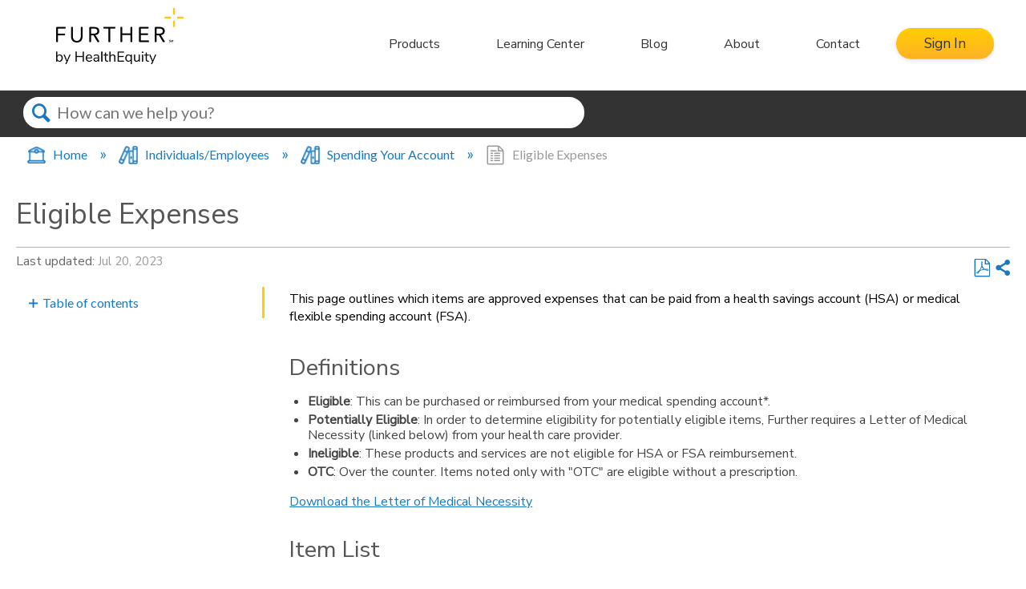

--- FILE ---
content_type: text/html; charset=utf-8
request_url: https://learn.hellofurther.com/Individuals/Spending_Your_Account/Eligible_Expenses?utm_source=bl&utm_medium=bl&utm_campaign=Engagement&utm_content=cold-and-flu
body_size: 18741
content:
<!DOCTYPE html>
<html  lang="en">
<head prefix="og: http://ogp.me/ns# article: http://ogp.me/ns/article#">

        <meta name="viewport" content="width=device-width, initial-scale=1"/>
        <meta name="google-site-verification" content="0rgVb47FkVby0XZMK3-zTB6lglX_ZdHqljdnSoHE9jM"/>
        <meta name="generator" content="MindTouch"/>
        <meta name="robots" content="index,follow"/>
        <meta property="og:title" content="Eligible Expenses"/>
        <meta property="og:site_name" content="Further Learning Site"/>
        <meta property="og:type" content="article"/>
        <meta property="og:locale" content="en_US"/>
        <meta property="og:url" content="https://learn.hellofurther.com/Individuals/Spending_Your_Account/Eligible_Expenses"/>
        <meta property="og:image" content="https://a.mtstatic.com/@public/production/site_11891/1564419119-social-share.png"/>
        <meta property="og:description" content="This page outlines which items are approved expenses that can be paid from a health savings account (HSA) or medical flexible spending account (FSA)."/>
        <meta property="article:published_time" content="2017-09-27T19:30:17Z"/>
        <meta property="article:modified_time" content="2023-07-20T23:15:47Z"/>
        <meta name="twitter:card" content="summary"/>
        <meta name="twitter:title" content="Eligible Expenses"/>
        <meta name="twitter:description" content="This page outlines which items are approved expenses that can be paid from a health savings account (HSA) or medical flexible spending account (FSA)."/>
        <meta name="twitter:image" content="https://a.mtstatic.com/@public/production/site_11891/1564419119-social-share.png"/>
        <meta name="description" content="This page outlines which items are approved expenses that can be paid from a health savings account (HSA) or medical flexible spending account (FSA)."/>
        <link rel="canonical" href="https://learn.hellofurther.com/Individuals/Spending_Your_Account/Eligible_Expenses"/>
        <link rel="search" type="application/opensearchdescription+xml" title="Further Learning Site Search" href="https://learn.hellofurther.com/@api/deki/site/opensearch/description"/>
        <link rel="apple-touch-icon" href="https://a.mtstatic.com/@public/production/site_11891/1522363127-apple-touch-icon.png"/>
        <link rel="shortcut icon" href="https://a.mtstatic.com/@public/production/site_11891/1522363088-favicon.ico"/>

        <script type="application/ld+json">{"@context":"http:\/\/schema.org","@type":"Article","name":"Eligible Expenses","url":"https:\/\/learn.hellofurther.com\/Individuals\/Spending_Your_Account\/Eligible_Expenses","image":{"@type":"ImageObject","url":"https:\/\/a.mtstatic.com\/@public\/production\/site_11891\/1564419119-social-share.png","height":{"@type":"QuantitativeValue","maxValue":315},"width":{"@type":"QuantitativeValue","maxValue":600}},"datePublished":"2017-09-27T19:30:17Z","dateModified":"2023-07-20T23:15:47Z","description":"This page outlines which items are approved expenses that can be paid from a health savings account (HSA) or medical flexible spending account (FSA).","thumbnailUrl":"https:\/\/learn.hellofurther.com\/@api\/deki\/pages\/726\/thumbnail?default=https%3A%2F%2Flearn.hellofurther.com%2F%40style%2Fcommon%2Fimages%2Fimage-placeholder.png","mainEntityofPage":{"@type":"WebPage","@id":"https:\/\/learn.hellofurther.com\/Individuals\/Spending_Your_Account\/Eligible_Expenses"},"headline":"Eligible Expenses","author":{"@type":"Organization","name":"Further","logo":{"@type":"ImageObject","url":"https:\/\/hellofurther.com\/wp-content\/uploads\/2021\/11\/Recommended-Learning-Center-Further-HE-125x60-1.png","height":{"@type":"QuantitativeValue","maxValue":60},"width":{"@type":"QuantitativeValue","maxValue":600}}},"publisher":{"@type":"Organization","name":"Further","logo":{"@type":"ImageObject","url":"https:\/\/hellofurther.com\/wp-content\/uploads\/2021\/11\/Recommended-Learning-Center-Further-HE-125x60-1.png","height":{"@type":"QuantitativeValue","maxValue":60},"width":{"@type":"QuantitativeValue","maxValue":600}}}}</script>
        <script type="application/ld+json">{"@context":"http:\/\/schema.org","@type":"WebPage","name":"Eligible Expenses","url":"https:\/\/learn.hellofurther.com\/Individuals\/Spending_Your_Account\/Eligible_Expenses","relatedLink":["https:\/\/learn.hellofurther.com\/Individuals\/Spending_Your_Account\/How_To_Substantiate_Your_Debit_Card_Transactions","https:\/\/learn.hellofurther.com\/Individuals\/Spending_Your_Account\/Spending_Down_Your_FSA_Balance_by_the_End_of_the_Year","https:\/\/learn.hellofurther.com\/Individuals\/Spending_Your_Account\/CARES_Act_Adds_OTC_Items_to_Eligible_Expenses_List","https:\/\/learn.hellofurther.com\/Individuals\/Spending_Your_Account\/PPE_Added_to_Eligible_Expenses_List"]}</script>
        <script type="application/ld+json">{"@context":"http:\/\/schema.org","@type":"BreadcrumbList","itemListElement":[{"@type":"ListItem","position":1,"item":{"@id":"https:\/\/learn.hellofurther.com\/Individuals","name":"Individuals\/Employees"}},{"@type":"ListItem","position":2,"item":{"@id":"https:\/\/learn.hellofurther.com\/Individuals\/Spending_Your_Account","name":"Spending Your Account"}}]}</script>

        <title>Eligible Expenses - Further Learning Site</title>


    

        <link media="screen" type="text/css" rel="stylesheet" href="https://a.mtstatic.com/@cache/layout/anonymous.css?_=a25a4d68884917c0d0e5bbabf79bce69_bGVhcm4uaGVsbG9mdXJ0aGVyLmNvbQ==:site_11891" id="mt-screen-css" />

    
        <link media="print" type="text/css" rel="stylesheet" href="https://a.mtstatic.com/@cache/layout/print.css?_=cbc1ef412669c94bc786fec8dbd498bd:site_11891" id="mt-print-css" />


    <script type="application/json" nonce="8045503a49108c23118fbc24e610d78715b68276ef0b82d32093a618f996865e" id="mt-localizations-draft">
{"Draft.JS.alert.cancel.button":"OK","Draft.JS.alert.cancel.message":"You can not cancel a draft when the live page is unpublished.","Draft.JS.alert.cancel.title":"This draft cannot be canceled","Draft.JS.alert.publish.button":"OK","Draft.JS.alert.publish.message":"You can not publish a draft of a page with an unpublished parent","Draft.JS.alert.publish.title":"This draft cannot be published","Draft.JS.alert.unpublish.button":"OK","Draft.JS.alert.unpublish.message":"You can not unpublish a page when published subpages are present.","Draft.JS.alert.unpublish.title":"This page cannot be unpublished","Draft.JS.success.cancel":"The draft was successfully deleted.","Draft.JS.success.schedule.publish":"Publication schedule successfully created.","Draft.JS.success.publish":"The draft was successfully published.","Draft.JS.success.unpublish":"The page was successfully unpublished.","Draft.JS.success.unpublish.inherits-schedule\n        Draft.JS.success.unpublish.scheduled-to-publish":"[MISSING: draft.js.success.unpublish.inherits-schedule\n        draft.js.success.unpublish.scheduled-to-publish]","Draft.JS.success.update.schedule.publish":"Publication schedule successfully updated.","Draft.JS.success.update.schedule.unpublish":"[MISSING: draft.js.success.update.schedule.unpublish]","Draft.JS.success.delete.schedule\n        Draft.JS.success.delete.schedule.with.subpages\n        Draft.error.cancel":"[MISSING: draft.js.success.delete.schedule\n        draft.js.success.delete.schedule.with.subpages\n        draft.error.cancel]","Draft.error.publish":"There was an error publishing the draft.","Draft.error.unpublish":"There was an error unpublishing the page.","Draft.message.at":"at","Dialog.ConfirmSave.StrictIdf.title":"Oops!","Dialog.ConfirmSave.StrictIdf.error.missing-template-reference":"This article type requires a template reference widget. Not having one may negatively impact your site and SEO. Please contact CXone Expert support.","Dialog.ConfirmSave.StrictIdf.label.continue":"Proceed anyway","Dialog.ConfirmSave.StrictIdf.label.cancel":"Cancel","Dialog.ConfirmSave.StrictIdf.label.missing-template-reference-help-link":"Learn more about required references","Dialog.ConfirmSave.StrictIdf.error.invalid-idf":"This type of article should not exist at the requested location in the site hierarchy. Proceeding with the requested move may negatively impact site navigation and SEO.","Dialog.ConfirmSave.StrictIdf.label.invalid-idf-help-link":"Learn more about IDF structure","Dialog.EditDraft.page-title":"Create draft","Dialog.Scheduler.Common.label.am":"{0} AM","Dialog.Scheduler.Common.label.pm":"{0} PM","Dialog.Scheduler.Publish.alert-create-draft":"Create","Dialog.Scheduler.Publish.alert-existing-publication-scheduled":"This location has an existing publication schedule applied.  The new page will inherit this new schedule.","Dialog.Scheduler.Publish.alert-modify-message":"This draft is scheduled to be published {0} at {1}. A schedule cannot be modified or deleted less than 15 minutes from its start time.","Dialog.Scheduler.Publish.alert-modify-title":"This schedule cannot be modified","Dialog.Scheduler.Publish.button-close":"Close","Dialog.Scheduler.Publish.button-save":"Save publish schedule","Dialog.Scheduler.Publish.button-go-to-parent":"Go to parent","Dialog.Scheduler.Publish.do-not-have-permission-message":"This page will be published {0} with another page scheduled by {1}. You do not have permission to view this page. Please see {1} to resolve scheduling conflicts.","Dialog.Scheduler.Publish.go-to-parent-message":"This draft will be published {0}, scheduled by {1}. A schedule can only be modified where it was created.","Dialog.Scheduler.Publish.label.f1-link":"Learn about scheduled publishing","Dialog.Scheduler.Publish.page-title":"Publish","Dialog.Scheduler.Unpublish.button-save":"Save unpublish schedule","Dialog.Scheduler.Unpublish.alert-modify-message":"This page is scheduled to be unpublished {0} at {1}. A schedule cannot be modified or deleted less than 15 minutes from its start time.","Dialog.Scheduler.Unpublish.do-not-have-permission-message":"This page will be unpublished {0} with another page scheduled by {1}. You do not have permission to view this page. Please see {1} to resolve scheduling conflicts.","Dialog.Scheduler.Unpublish.go-to-parent-message":"This page will be unpublished {0}, scheduled by {1}. A schedule can only be modified where it was created.","Dialog.Scheduler.Unpublish.page-title":"Unpublish","Page.Dashboard.page-title":"Dashboard"}    </script>    <script type="application/json" nonce="8045503a49108c23118fbc24e610d78715b68276ef0b82d32093a618f996865e" id="mt-localizations-editor">
{"Article.Attach.file.upload.toobig":"The file \"{1}\" is too large.  The maximum allowed file size is {0}.","Article.Attach.file.upload.notAllowed":"The selected file can not be uploaded because you do not have permission to upload files of that type.","Article.Attach.file.upload.fileExtension":"You picked a file with an unsupported extension.  Please try again with a valid file.","Article.Common.page-is-restricted-login":"You do not have permission to view this page - please try signing in.","Article.Common.page-save-conflict":"You may have overwritten a concurrent editor's changes. Use this page's <a title=\"Revision History\" target=\"_blank\" href=\"{0}\" >Revision History<\/a> to review.","Article.Error.page-couldnt-be-loaded":"The requested page's contents could not be loaded.","Article.Error.page-save-conflict":"A page already exists at {0}. Navigate to the existing page and edit the page if you wish to modify its contents.","Article.Error.page-save-forbidden":"Your session has expired or you do not have permission to edit this page.","Article.Error.page-title-required":"A page title is required.","Article.edit.summary":"Edit summary","Article.edit.summary-reason":"Why are you making this edit?","Article.edit.enter-reason":"Enter reason (viewable in Site History Report)","Component.YoutubeSearch.error.key-invalid":"Your YouTube API Key was improperly configured. Please review the article at the","Component.YoutubeSearch.error.key-missing":"Your CXone Expert deployment needs to update your YouTube API Key. Details on how to update can be found at the","Component.YoutubeSearch.error.search-failed":"Search failed","Component.YoutubeSearch.info.not-found":"No videos found","Component.YoutubeSearch.label.video-url":"Video URL","Component.YoutubeSearch.placeholder.query":"Video URL or YouTube search query","Dialog.ConfirmCancel.button.continue-editing":"Continue editing","Dialog.ConfirmCancel.button.discard-changes":"Discard changes","Dialog.ConfirmCancel.message.changes-not-saved":"Your changes have not been saved to MindTouch.","Dialog.ConfirmCancel.title":"Discard changes?","Dialog.ConfirmDeleteRedirects.label.delete-redirects-help-link":"Learn more about deleting redirects","Dialog.ConfirmSave.error.redirect":"A redirect exists at this location and will be deleted if you continue. This may negatively impact your site and SEO. Please contact CXone Expert support.","Dialog.ConfirmSave.label.cancel":"Cancel","Dialog.ConfirmSave.label.continue":"Continue","Dialog.ConfirmSave.title":"Delete redirect?","Dialog.ConfirmSave.StrictIdf.error.invalid-idf":"This type of article should not exist at the requested location in the site hierarchy. Proceeding with the requested move may negatively impact site navigation and SEO.","Dialog.ConfirmSave.StrictIdf.error.missing-template-reference-insert":"You've removed the template reference, which is required for this page. Click Insert to reinsert the template reference.","Dialog.ConfirmSave.StrictIdf.label.cancel":"Cancel","Dialog.ConfirmSave.StrictIdf.label.continue":"Proceed anyway","Dialog.ConfirmSave.StrictIdf.label.insert":"Insert","Dialog.ConfirmSave.StrictIdf.label.missing-template-reference-help-link":"Learn more about required references","Dialog.ConfirmSave.StrictIdf.label.invalid-idf-help-link":"Learn more about IDF structure","Dialog.ConfirmSave.StrictIdf.title":"Oops!","Dialog.JS.wikibits-edit-section":"Edit section","Dialog.SaveRequired.button.cancel":"Cancel","Dialog.SaveRequired.button.save":"Save and continue","Dialog.SaveRequired.label.change-title-start":"This page needs a different title than","Dialog.SaveRequired.label.change-title-end":"Please make the correction and try again.","Dialog.SaveRequired.label.new-page-alert":"This operation can not be performed on a page that has not yet been created. In order to do that, we need to quickly save what you have.","Dialog.SaveRequired.title":"Save required","Draft.error.save-unpublished":"You cannot save an unpublished draft at {0}. A published page already exists at that location.","GUI.Editor.alert-changes-made-without-saving":"You have made changes to the content without saving your changes. Are you sure you want to exit this page?","GUI.Editor.error.copy-hint":"To avoid losing your work, copy the page contents to a new file and retry saving again.","GUI.Editor.error.server-error":"A server error has occurred.","GUI.Editor.error.unable-to-save":"We are unable to save this page","Redist.CKE.mt-save.save-to-file-link":"Save the page content to a file","Redist.CKE.mt-autosave.contents-autosaved":"The page contents were autosaved to the browser's local storage {0}","System.API.Error.invalid-redirect":"Cannot create a redirect on a page with sub-pages.","System.API.Error.invalid-redirect-target":"The redirect does not point at a valid page."}    </script>    <script type="application/json" nonce="8045503a49108c23118fbc24e610d78715b68276ef0b82d32093a618f996865e" id="mt-localizations-file-uploader">
{"Dialog.Attach.allowed-types":"Allowed file types:","Dialog.Attach.button.upload":"Upload","Dialog.Attach.choose-files-dad":"Choose files to upload or drag and drop files into this window.","Dialog.Attach.max-size":"Maximum upload file size: {0}"}    </script>    <script type="application/json" nonce="8045503a49108c23118fbc24e610d78715b68276ef0b82d32093a618f996865e" id="mt-localizations-grid-widget">
{"Article.Common.page-is-restricted-login":"You do not have permission to view this page - please try signing in.","MindTouch.Help.Page.search-unavailable":"Sorry, search is currently unavailable.","MindTouch.Reports.data.empty-grid-text":"No Data Available.","Page.StructuredTags.error-update":"An unknown error occurred."}    </script>    <script type="application/json" nonce="8045503a49108c23118fbc24e610d78715b68276ef0b82d32093a618f996865e" id="mt-localizations-tree-widget">
{"Skin.Common.home":"Home","Dialog.Common.error.path-not-found":"The requested page or section could not be loaded. Please update the link.","Dialog.JS.loading":"Loading...","Dialog.JS.loading.copy":"Copying page(s)...","Dialog.JS.loading.insertImage":"Inserting image...","Dialog.JS.loading.move":"Moving page(s)...","Dialog.JS.loading.moveFile":"Moving file...","Dialog.JS.loading.search":"Searching...","MindTouch.Help.Page.in":"in","MindTouch.Help.Page.no-search-results":"Sorry, we can't find what you are looking for.","MindTouch.Help.Page.no-search-try":"Try searching for something else, selecting a category, or try creating a ticket.","MindTouch.Help.Page.retrysearch":"Click here to search the whole site.","MindTouch.Help.Page.search-error-try":"Please try again later.","MindTouch.Help.Page.search-unavailable":"Sorry, search is currently unavailable."}    </script>    <script type="application/json" nonce="8045503a49108c23118fbc24e610d78715b68276ef0b82d32093a618f996865e" id="mt-localizations-dialog">
{"Dialog.Common.button.cancel":"Cancel","Dialog.Common.button.ok":"OK","Dialog.Common.label.home":"Home"}    </script>
    <script type="text/javascript" data-mindtouch-module="true" nonce="8045503a49108c23118fbc24e610d78715b68276ef0b82d32093a618f996865e" src="https://a.mtstatic.com/deki/javascript/out/globals.jqueryv2.2.4.js?_=24104bb126645459f00072aac5927aa4a8ba410c:site_11891"></script><script type="application/json" id="mt-global-settings" nonce="8045503a49108c23118fbc24e610d78715b68276ef0b82d32093a618f996865e">{"articleType":"topic","attachFileMax":1000,"baseHref":"https:\/\/learn.hellofurther.com","cacheFingerprint":"24104bb126645459f00072aac5927aa4a8ba410c:site_11891","canFileBeAttached":false,"cdnHostname":"a.mtstatic.com","clientSideWarnings":false,"dntEditorConfig":false,"draftEditable":false,"followRedirects":1,"idfHideTemplateTags":false,"idfVersion":"IDF3","isArticleReviewCommunityMembersEnabled":false,"isDraftAllowed":false,"isDraftManagerReportDownloadEnabled":false,"isDraftRequest":false,"isFindAndReplaceUndoEnabled":false,"isGenerativeSearchEnabled":false,"isGenerativeSearchDisclaimerEnabled":false,"isGenerativeSearchStreamResponseToggleEnabled":false,"isGenerativeSearchSearchIconEnabled":false,"isContentAdequacyEnabled":true,"isGenerativeSearchOnDemandEvaluationEnabled":true,"isFileDescriptionCaptionableByLlmEnabled":false,"isGoogleAnalyticsEnabled":true,"isGuideTabMultipleClassificationsEnabled":false,"isHawthornThemeEnabled":false,"isIframeSandboxEnabled":false,"isImportExportEnhancementsEnabled":false,"isImportExportMediaEnabled":false,"isExternalImportEnabled":false,"isInteractionAnalyticsDebugEnabled":false,"isDevelopmentModeEnabled":false,"isInteractionAnalyticsEnabled":true,"isKcsEnabledOnPage":false,"isMediaManagerEnabled":false,"isPinnedPagesEnabled":true,"isPinnedPagesEnhancementsEnabled":true,"isReportDownloadEnabled":false,"isSchedulePublishEnabled":true,"isSearchAsYouTypeEnabled":true,"isTinymceAiAssistantEnabled":false,"isSearchInsightsDownloadEnabled":false,"isSentimentAnalysisEnabled":true,"isShowMoreChildrenNodesEnabled":false,"isShowTerminalNodesEnabled":false,"isSkinResponsive":true,"isSmoothScrollEnabled":true,"isTinyMceEnabled":false,"isTreeArticleIconsEnabled":false,"isXhrF1WebWidgetEnabled":true,"isXhrIEMode":false,"kcsEnabled":false,"kcsV2Enabled":false,"kcsV2GuidePrivacySetting":"Semi-Public","learningPathsEnabled":true,"maxFileSize":268435456,"moduleMode":"global","pageEditable":false,"pageId":726,"pageIsRedirect":false,"pageLanguageCode":"en-US","pageName":"Eligible Expenses","pageNamespace":"","pageOrderLimit":1000,"pagePermissions":["LOGIN","BROWSE","READ","SUBSCRIBE"],"pageRevision":"105","pageSectionEditable":false,"pageTitle":"Individuals\/Spending Your Account\/Eligible Expenses","pageViewId":"34489fe0-126e-4894-aed0-84bf67b6b321","siteId":"site_11891","pathCommon":"\/@style\/common","pathSkin":"\/@style\/elm","relatedArticlesDetailed":true,"removeBlankTemplate":false,"removeDeleteCheckbox":true,"cidWarningOnDelete":true,"scriptParser":2,"sessionId":"OWIzZGI1NDctODdlMy00YzU2LWI1OTEtMGQ0M2E3YzQ4YTRmfDIwMjYtMDEtMjFUMjI6MzY6MTQ=","showAllTemplates":true,"siteAuthoringPageThumbnailManagementEnabled":true,"skinStyle":"columbia.elm","spaceballs2Enabled":false,"strictIdfEnabled":false,"uiLanguage":"en-us","userId":2,"isPageRedirectPermanent":false,"userIsAdmin":false,"userIsAnonymous":true,"userIsSeated":false,"userName":"Anonymous User","userPermissions":["LOGIN","BROWSE","READ","SUBSCRIBE"],"userSystemName":"Anonymous","userTimezone":"-12:00","webFontConfig":{"google":{"families":null}},"apiToken":"xhr_2_1769034974_52b0d937247775bdf48e72d99b30716257e75a273ef3fd2918dec1aead7f5779","displayGenerativeSearchDisclaimer":false}</script><script type="text/javascript" data-mindtouch-module="true" nonce="8045503a49108c23118fbc24e610d78715b68276ef0b82d32093a618f996865e" src="https://a.mtstatic.com/deki/javascript/out/deki.legacy.js?_=24104bb126645459f00072aac5927aa4a8ba410c:site_11891"></script><script type="text/javascript" data-mindtouch-module="true" nonce="8045503a49108c23118fbc24e610d78715b68276ef0b82d32093a618f996865e" src="https://a.mtstatic.com/deki/javascript/out/community.js?_=24104bb126645459f00072aac5927aa4a8ba410c:site_11891"></script><script type="text/javascript" data-mindtouch-module="true" nonce="8045503a49108c23118fbc24e610d78715b68276ef0b82d32093a618f996865e" src="https://a.mtstatic.com/deki/javascript/out/standalone/skin_elm.js?_=24104bb126645459f00072aac5927aa4a8ba410c:site_11891"></script><script type="text/javascript" data-mindtouch-module="true" nonce="8045503a49108c23118fbc24e610d78715b68276ef0b82d32093a618f996865e" src="https://a.mtstatic.com/deki/javascript/out/standalone/pageBootstrap.js?_=24104bb126645459f00072aac5927aa4a8ba410c:site_11891"></script>

    
        <link href="https://maxcdn.bootstrapcdn.com/font-awesome/4.7.0/css/font-awesome.min.css" rel="stylesheet" integrity="sha384-wvfXpqpZZVQGK6TAh5PVlGOfQNHSoD2xbE+QkPxCAFlNEevoEH3Sl0sibVcOQVnN" crossorigin="anonymous">
<link href="https://fonts.googleapis.com/css?family=Roboto:300,400,400italic,500,700" rel="stylesheet">
<link href="https://fonts.googleapis.com/css?family=Lato" rel="stylesheet">
<link href="https://fonts.googleapis.com/css?family=Nunito+Sans" rel="stylesheet">
<link href="https://learn.hellofurther.com/@api/deki/files/852/icomoon.woff?origin=mt-web" rel="stylesheet">






<link type="text/css" rel="StyleSheet" href="https://selectaccount-prod2.mindtouch.us/@api/deki/files/194/KJE.css">

<script>/*<![CDATA[*/
$( document ).ready(function() {
    var contentWrapperElement = "<div class='content-wrapper clearfix'>";
    var sidebarWrapperElement = "<div class='sidebar-wrapper'>";

    var contentWrapperInsertionPoint = "header.elm-header";
    var sidebarWrapperInsertionPoint = "article.elm-content-container";

    var contentWrapper = ".content-wrapper";
    var sidebarWrapper = ".sidebar-wrapper";

    var articleContainer = "article.elm-content-container";

    $(contentWrapperElement).insertAfter(contentWrapperInsertionPoint);
    $(articleContainer).detach().appendTo(contentWrapper);
    $(articleContainer + " header").detach().prependTo(contentWrapper);
    $(sidebarWrapperElement).insertBefore(sidebarWrapperInsertionPoint);
    $("aside#mt-toc-container").detach().appendTo(sidebarWrapper);
    $(".c42-appliesto").detach().prependTo(sidebarWrapper);
    $(".elm-content-footer").detach().appendTo(contentWrapper);
    
    $("button.icon-btn.search").click(function(e) {
        if ($(this).siblings("input.search-field").val().length === 0) {
            e.preventDefault();
            $(this).siblings("input.search-field").toggleClass("open").focus();
            $('.answerSpace').bind('blur', function(){ $('.normProf').removeClass("normProf").addClass('opacProf'); });
            $('.answerSpace').bind('focus', function(){ $('.opacProf').removeClass("opacProf").addClass('normProf'); });
        }
    });
});
/*]]>*/</script>


<script type="text/javascript" src="/@api/deki/files/520/sticky-sidebar.js"></script>

<script>/*<![CDATA[*/
$(document).ready(function() {

var numHeaders = $('.table-with-header th').length;

  $('.table-with-header td').each(function(index){
    $(this).attr('data-th', $('.table-with-header th')[index%numHeaders].innerText);
  });
});
/*]]>*/</script>



<!--This javascript is for the Header - when clicking on the menus and dropdowns next 50 lines 
When the user clicks on the button, 
toggle between hiding and showing the dropdown content -->
<script>/*<![CDATA[*/


function toggleMenuSignin() {
    document.getElementById("myDropdown").classList.toggle("showsignin");
}

// Close the dropdown if the user clicks outside of it
window.addEventListener('click', function(event) {
  if (!event.target.matches('.dropbtn')) {

    var dropdowns = document.getElementsByClassName("dropdown-content");
    var i;
    for (i = 0; i < dropdowns.length; i++) {
      var openDropdown = dropdowns[i];
      if (openDropdown.classList.contains('showsignin')) {
        openDropdown.classList.remove('showsignin');
      }
    }
  }
})

function toggleMenuMobile() {
        document.getElementById("myDropdownmobile").classList.toggle("showmobile");
}

// Close the dropdown if the user clicks outside of it
window.addEventListener('click', function(event) {
  if (!event.target.matches('.dropbtnmobile')) {

    var dropdowns = document.getElementsByClassName("dropdown-contentmobile");
    var i;
      
    console.log(dropdowns);
    for (i = 0; i < dropdowns.length; i++) {
      var openDropdown = dropdowns[i];
      if (openDropdown.classList.contains('showmobile')) {
        openDropdown.classList.remove('showmobile');
      }
    }
  }
})

/*]]>*/</script>


<!--This is the JS for the seach in the footer-->
<script>/*<![CDATA[*/
function search(){
	var searchText = document.getElementById('searchText').value;
  	window.location.href = 'https://learn.hellofurther.com/Special:Search?path=&q=' + searchText;
}
/*]]>*/</script>

<!--THIS IS FOR CALCULATOR-!>

<script type="text/javascript" SRC="/@api/deki/files/738/KJE.js"></script>
<script type="text/javascript" SRC="/@api/deki/files/739/KJESiteSpecific.js"></script>
<script type="text/javascript" SRC="/@api/deki/files/740/HSAContribution.js"></script>
<script type="text/javascript" SRC="/@api/deki/files/741/HSABusinessParams.js"></script>
<link type='text/css' rel='StyleSheet' href='/@api/deki/files/737/KJE.css'>


<- Google Tag Manager -->
<script>/*<![CDATA[*/(function(w,d,s,l,i){w[l]=w[l]||[];w[l].push({'gtm.start':
new Date().getTime(),event:'gtm.js'});var f=d.getElementsByTagName(s)[0],
j=d.createElement(s),dl=l!='dataLayer'?'&l='+l:'';j.async=true;j.src=
'https://www.googletagmanager.com/gtm.js?id='+i+dl;f.parentNode.insertBefore(j,f);
})(window,document,'script','dataLayer','GTM-5SBW5W7');/*]]>*/</script>
<!-- End Google Tag Manager -->

<!--Google search console-->

<!--Google search console-->
    
<script type="text/javascript" nonce="8045503a49108c23118fbc24e610d78715b68276ef0b82d32093a618f996865e">(function(i,s,o,g,r,a,m){i['GoogleAnalyticsObject']=r;i[r]=i[r]||function(){(i[r].q=i[r].q||[]).push(arguments)},i[r].l=1*new Date();a=s.createElement(o),m=s.getElementsByTagName(o)[0];a.async=1;a.src=g;m.parentNode.insertBefore(a,m)})(window,document,'script','//www.google-analytics.com/analytics.js','ga');ga('create','UA-19061160-1','https://www.hellofurther.com',{allowLinker:true});ga('send','pageview');ga('create','UA-65721316-15','learn.hellofurther.com',{name:'mtTracker',allowLinker:true});ga('mtTracker.require','linker');ga('mtTracker.set', 'anonymizeIp', true);ga('mtTracker.send','pageview');document.addEventListener('mindtouch-web-widget:f1:loaded',function(e){var t=e.data||{},d=t.widget;d&&''!==t.embedId&&document.addEventListener('mindtouch-web-widget:f1:clicked',function(e){var t=(e.data||{}).href;if(t){var n=document.createElement('a');n.setAttribute('href',t),'expert-help.nice.com'===n.hostname&&(e.preventDefault(),ga('linker:decorate',n),d.open(n.href))}})});</script>
</head>
<body class="elm-user-anonymous columbia-page-main columbia-article-topic columbia-browser-chrome columbia-platform-macintosh columbia-breadcrumb-home-individuals-spendingyouraccount-eligibleexpenses columbia-live no-touch columbia-lang-en-us columbia-skin-elm">
<a class="elm-skip-link" href="#elm-main-content" title="Press enter to skip to the main content">Skip to main content</a><main class="elm-skin-container" data-ga-category="Anonymous | page">
    <header class="elm-header">
        <div class="elm-header-custom"><noscript><iframe src="https://www.googletagmanager.com/ns.html?id=GTM-5SBW5W7" height="0" width="0" style="display:none;visibility:hidden"></iframe></noscript>
<nav class="fl-page-header-white"><div class="container"><div class="row"><div class="col-sm-3 col-xs-3 nav-mobile-list"><div class="nav-links"><div class="dropdownmobile"><button class="dropbtnmobile" alt="mobile menu toggle" onclick="toggleMenuMobile()"></button></div></div></div><div class="dropdown-contentmobile" id="myDropdownmobile"><ul><li><a target="_self" href="https://hellofurther.com/home" rel="external nofollow" class="link-https">Home</a></li><li><a target="_self" href="https://hellofurther.com/products" rel="external nofollow" class="link-https">Products</a></li><li><a target="_self" class="internal" href="https://learn.hellofurther.com/" rel="internal">Learning Center</a></li><li><a target="_self" href="https://hellofurther.com/blog" rel="external nofollow" class="link-https">Blog</a></li><li><a target="_self" href="https://hellofurther.com/about" rel="external nofollow" class="link-https">About</a></li><li><a target="_self" href="https://hellofurther.com/contact" rel="external nofollow" class="link-https">Contact</a></li></ul></div><div class="col-md-3 col-sm-6 col-xs-6"><a target="_self" alt="main logo links to home" href="https://hellofurther.com" rel="external nofollow" class="link-https"><div class="logo-box"></div></a></div><div class="sign-ins"><div class="dropdown"><button class="dropbtn" onclick="toggleMenuSignin()">Sign In</button><div class="dropdown-content" alt="dropdown" id="myDropdown"><a target="_self" href="https://member.hellofurther.com" rel="external nofollow" class="link-https">Member</a><a target="_self" href="https://group.hellofurther.com/" rel="external nofollow" class="link-https">Group</a><a target="_self" href="https://partner.hellofurther.com/eBroker" rel="external nofollow" class="link-https">Agent</a></div></div></div><div class="nav-list"><div class="nav-links"><ul><li><a target="_self" href="https://hellofurther.com/products" rel="external nofollow" class="link-https">Products</a></li><li><a target="_self" class="internal" href="https://learn.hellofurther.com/" rel="internal">Learning Center</a></li><li><a target="_self" href="https://hellofurther.com/blog" rel="external nofollow" class="link-https">Blog</a></li><li><a target="_self" href="https://hellofurther.com/about" rel="external nofollow" class="link-https">About</a></li><li><a target="_self" href="https://hellofurther.com/contact" rel="external nofollow" class="link-https">Contact</a></li></ul></div></div></div></div></nav>
</div>
        <div class="elm-nav mt-translate-module" hidden="true">
            <div class="elm-nav-container mt-translate-container"></div>
        </div>
        <div class="elm-header-logo-container">
            <a href="https://learn.hellofurther.com" title="Further Learning Site" aria-label='Link to home'><img src="https://a.mtstatic.com/@public/production/site_11891/1635771759-logo.png" alt="Further Learning Site" /></a>
        </div>
        
        <nav class="elm-header-user-nav elm-nav" role="navigation">
            <div class="elm-nav-container">
                <ol>
                    <li class="elm-global-search" data-ga-action="Header search"><a class="mt-icon-site-search mt-toggle-form" href="#" title="Search site">Search site</a>
<div class="mt-quick-search-container mt-toggle-form-container">
    <form action="/Special:Search">
        <input name="qid" id="mt-qid-skin" type="hidden" value="" />
        <input name="fpid" id="mt-search-filter-id" type="hidden" value="230" />
        <input name="fpth" id="mt-search-filter-path" type="hidden" />
        <input name="path" id="mt-search-path" type="hidden" value="" />

        <label class="mt-label" for="mt-site-search-input">
            Search
        </label>
        <input class="mt-text mt-search search-field" name="q" id="mt-site-search-input" placeholder="How can we help you?" type="search" />
        <button class="mt-button ui-button-icon mt-icon-site-search-button search-button" type="submit">
            Search
        </button>
    </form>
</div>
<div class="elm-search-back"><a class="mt-icon-browser-back" data-ga-label="Browse back" href="#" id="mt-browser-back" title="Go back to previous article">Go back to previous article</a></div>
</li>
                    <li class="elm-user-menu"><ol class="mt-user-menu">


    <li class="mt-user-menu-user">
        <a class="mt-icon-quick-sign-in "
           href="https://learn.hellofurther.com/@app/auth/2/login?returnto=https%3A%2F%2Flearn.hellofurther.com%2FIndividuals%2FSpending_Your_Account%2FEligible_Expenses%3Futm_source%3Dbl%26amp%3Butm_medium%3Dbl%26amp%3Butm_campaign%3DEngagement%26amp%3Butm_content%3Dcold-and-flu"
           title="Sign in">Sign in</a>

    </li>
</ol>
</li>
                </ol>
            </div>
        </nav>
        <nav class="elm-header-global-nav elm-nav" data-ga-action="Elm Navigation">
            <div class="elm-nav-container">
                <button class="elm-hierarchy-trigger mt-hierarchy-trigger ui-button-icon mt-icon-hierarchy-trigger-closed" title="Expand/collapse global hierarchy" data-ga-label="Hierarchy Toggle - Tree View">
                    Expand/collapse global hierarchy
                </button>
                <ol class="mt-breadcrumbs" data-ga-action="Breadcrumbs">
                        <li>
                            <a href="https://learn.hellofurther.com/" data-ga-label="Breadcrumb category">
                                <span class="mt-icon-article-category mt-icon-article-home"></span>
                                    Home
                            </a>
                        </li>
                        <li>
                            <a href="https://learn.hellofurther.com/Individuals" data-ga-label="Breadcrumb category">
                                <span class="mt-icon-article-category"></span>
                                    Individuals/Employees
                            </a>
                        </li>
                        <li>
                            <a href="https://learn.hellofurther.com/Individuals/Spending_Your_Account" data-ga-label="Breadcrumb guide">
                                <span class="mt-icon-article-guide"></span>
                                    Spending Your Account
                            </a>
                        </li>
                        <li class="mt-breadcrumbs-current-page">
                            <span class="mt-icon-article-topic"></span>
                            Eligible Expenses
                        </li>
                </ol>
                <button class="mt-icon-hierarchy-mobile-view-trigger ui-button-icon mt-icon-hierarchy-mobile-trigger-closed" title="Expand/collapse global location" data-ga-label="Hierarchy Toggle - Breadcrumb Expand/Collapse">
                    Expand/collapse global location
                </button>
            </div>
        </nav>
        <nav class="elm-nav elm-header-hierarchy">
            <div class="elm-nav-container">
                <div class="elm-hierarchy mt-hierarchy"></div>
            </div>
        </nav>    </header>
    <article class="elm-content-container" id="elm-main-content" tabindex="-1">
        <header>
            <div id="flash-messages"><div class="dekiFlash"></div></div>
            
                
<h1 id="title" data-title-editor-available="false">
        Eligible Expenses
</h1>

                

                
                    <ol class="elm-meta-data elm-meta-top" data-ga-action="Page actions">
                        <li class="elm-last-modified"><dl class="mt-last-updated-container">
    <dt class="mt-last-updated-label">Last updated</dt>
    <dd>
        <span class="mt-last-updated" data-timestamp="2023-07-20T23:15:47Z"></span>
    </dd>
</dl>
</li>
                        <li class="elm-pdf-export"><a data-ga-label="PDF" href="https://learn.hellofurther.com/@api/deki/pages/726/pdf/Eligible%2bExpenses.pdf?stylesheet=default" rel="nofollow" target="_blank" title="Export page as a PDF">
    <span class="mt-icon-article-pdf"></span>Save as PDF
</a></li>
                        <li class="elm-social-share">    <div class="mt-social-share">
        <a class="mt-icon-social-share mt-dropdown-link" data-ga-label="Share toggle" href="#" title="Share this page"> Share </a>
        <ol class="mt-social-share-list mt-dropdown">
                <li id="mt-share-facebook">
                    <a class="mt-icon-facebook-share" data-ga-label="Share Facebook" href="https://www.facebook.com/sharer/sharer.php?u=https%3A%2F%2Flearn.hellofurther.com%2FIndividuals%2FSpending_Your_Account%2FEligible_Expenses" title="Share this page with Facebook" onclick="javascript:window.open(this.href, '', 'menubar=no,toolbar=no,resizable=yes,scrollbars=yes,height=600,width=600');return false;"> Share </a>
                </li>
                <li id="mt-share-twitter">
                    <a class="mt-icon-twitter-share" data-ga-label="Share Twitter" href="https://twitter.com/intent/tweet?url=https%3A%2F%2Flearn.hellofurther.com%2FIndividuals%2FSpending_Your_Account%2FEligible_Expenses&amp;text=Eligible+Expenses" title="Tweet this page"> Tweet </a>
                </li>
                <li id="mt-share-linkedin">
                    <a class="mt-icon-linkedin-share" data-ga-label="Share LinkedIn" href="https://www.linkedin.com/shareArticle?url=https%3A%2F%2Flearn.hellofurther.com%2FIndividuals%2FSpending_Your_Account%2FEligible_Expenses&amp;title=Eligible+Expenses&amp;summary=This+page+outlines+which+items+are+approved+expenses+that+can+be+paid+from+a+health+savings+account+%28HSA%29+or+medical+flexible+spending+account+%28FSA%29." title="Share this page with LinkedIn" onclick="javascript:window.open(this.href, '', 'menubar=no,toolbar=no,resizable=yes,scrollbars=yes,height=600,width=600');return false;"> Share </a>
                </li>
        </ol>
    </div>
        <script id="twitter-wjs" async="async" defer="defer" src="https://platform.twitter.com/widgets.js"></script>
</li>
                    </ol>
                
            
        </header>
                <header class="mt-content-header">


</header>
                <aside class="mt-content-side">


</aside>
            <aside id="mt-toc-container" data-title="Table of contents" data-collapsed="true">
                <nav class="mt-toc-content mt-collapsible-section">
                    <ol><li><a href="#Definitions" rel="internal">Definitions</a></li><li><a href="#Item_List" rel="internal">Item List</a></li></ol>
                </nav>
            </aside>
            <section class="mt-content-container">
                

<div class="mt-page-summary"><div class="mt-page-overview">This page outlines which items are approved expenses that can be paid from a health savings account (HSA) or medical flexible spending account (FSA).</div></div>

<div mt-section-origin="Individuals/Spending_Your_Account/Eligible_Expenses" class="mt-section" id="section_1"><span id="Definitions"></span><h2 class="editable">Definitions</h2>

<ul>
    <li><strong>Eligible</strong>: This can be purchased or&nbsp;reimbursed from your medical spending account*.</li>
    <li><strong>Potentially Eligible</strong>:&nbsp;In order to determine eligibility for potentially eligible items, Further requires a&nbsp;Letter of Medical Necessity&nbsp;<span class="mt-style-conditional" id="notcbc-condition">(linked below) </span>from your health care provider.&nbsp;</li>
    <li><strong>Ineligible</strong>: These products and services are not eligible for HSA or FSA reimbursement.&nbsp;</li>
    <li><strong>OTC</strong>: Over the counter. Items noted only with &quot;OTC&quot; are eligible without a prescription.&nbsp;</li>
</ul>

<div class="mt-style-conditional" id="f-condition">
<p><a title="@api/deki/files/35/Letter-of-Medical-Necessity.pdf" href="https://selectaccount-prod2.mindtouch.us/@api/deki/pages/=Employers%252FGroup_Administration%252FPrintable_Forms/files/Letter-of-Medical-Necessity.pdf" target="_blank" rel="external noopener nofollow" class="link-https">Download the Letter of Medical Necessity</a></p>
</div>







</div><div mt-section-origin="Individuals/Spending_Your_Account/Eligible_Expenses" class="mt-section" id="section_2"><span id="Item_List"></span><h2 class="editable">Item List</h2>

<div class="mt-style-conditional" id="notcbc-condition">
<p><span class="fyi" title="note"><strong><span class="mt-color-e74c3c">This list does not apply for HRAs.</span></strong> For an HRA, the eligible products and services are determined by your group or employer. If you have eligibility questions about your HRA, check with your benefits administrator.</span></p>
</div>

<div class="tablesearch">
<input type="text" id="expenseInput" onkeyup="myFunction()" placeholder="Look up a health care expense..."></input>
</div>

<p class="notpdf" title="not_pdf">&nbsp;<strong>Tips:</strong></p>

<ul>
    <li class="notpdf" title="not_pdf">Avoid brand names and use generic terms for this search. If you have any questions about a product or service which is not in any of these lists please contact customer service: 800-859-2144.</li>
</ul>



<div class="mt-style-conditional" id="f-condition">
<p><a target="_blank" title="Spanish_Medical_Eligible_Expense_List.pdf" href="https://selectaccount-prod2.mindtouch.us/@api/deki/pages/=Media_Content%252FFurther_Media_Repo/files/Spanish_Medical_Eligible_Expense_List.pdf" rel="external noopener nofollow" class="link-https">Spanish list</a></p>
</div>

<table id="expenseTable">
    <tbody>
        <tr class="header">
            <th>Item</th>
            <th style="width:147px;">Eligibility</th>
            <th style="width:400px;">Notes</th>
        </tr>
        <tr>
            <td height="140" width="285">
            <p>23andMe</p>
            </td>
            <td class="eligible" style="width:147px;" title="Formatted_cell">Eligible</td>
            <td style="width:400px;">Only the Health portion is eligible. Itemized statement from 23andMe must be provided or you can access the FSA calculator to determine the eligible portion of the test: <a title="https://www.23andme.com/fsa-hsa-eligibility/calculator" href="https://www.23andme.com/fsa-hsa-eligibility/calculator" target="_blank" rel="external noopener nofollow" class="link-https">Calculator</a></td>
        </tr>
        <tr>
            <td>
            <p>Abdominal supports</p>

            <p class="nodisplay" title="hidden_text">Binder, girdle, posture, lumbo-sacral, lumbar</p>
            </td>
            <td class="eligible" style="width:147px;" title="Formatted_cell">Eligible</td>
            <td style="width:400px;">&nbsp;</td>
        </tr>
        <tr>
            <td>
            <p>Abortion</p>
            </td>
            <td class="eligible" style="width:147px;" title="Formatted_cell">Eligible</td>
            <td style="width:400px;">&nbsp;</td>
        </tr>
        <tr>
            <td>
            <p>Acid Controllers/Antacids</p>

            <p class="nodisplay" title="hidden_text">Maalox, Tums, Pepto-Bismol, Pepto Bismol, Alka-seltzer, Prilosec, Pepcid, Omeprazole, Zantac, Nexium</p>
            </td>
            <td class="eligible" style="width:147px;" title="Formatted_cell">Eligible</td>
            <td style="width:400px;">&nbsp;</td>
        </tr>
        <tr>
            <td>
            <p>Acne Treatment</p>

            <p class="nodisplay" title="hidden_text">Zit, salicylic</p>
            </td>
            <td class="eligible" style="width:147px;" title="Formatted_cell">Eligible</td>
            <td style="width:400px;">&nbsp;</td>
        </tr>
        <tr>
            <td>Acupuncture</td>
            <td class="eligible" style="width:147px;" title="Formatted_cell">Eligible</td>
            <td style="width:400px;">&nbsp;</td>
        </tr>
        <tr>
            <td>Air conditioner</td>
            <td class="potentially" style="width:147px;" title="Formatted_cell">Potentially Eligible</td>
            <td style="width:400px;"><a title="Capital Expenses" href="https://learn.hellofurther.com/Individuals/Spending_Your_Account/Capital_Expenses" rel="internal">Capital Expense</a></td>
        </tr>
        <tr>
            <td>Air purifier</td>
            <td class="potentially" style="width:147px;" title="Formatted_cell">Potentially Eligible</td>
            <td style="width:400px;"><a title="Capital Expenses" href="https://learn.hellofurther.com/Individuals/Spending_Your_Account/Capital_Expenses" rel="internal">Capital Expense</a></td>
        </tr>
        <tr>
            <td>
            <p>Alcoholism treatment</p>

            <p class="nodisplay" title="hidden_text">Rehabilitation</p>
            </td>
            <td class="eligible" style="width:147px;" title="Formatted_cell">Eligible</td>
            <td style="width:400px;">&nbsp;</td>
        </tr>
        <tr>
            <td>
            <p>Allergy medicine</p>

            <p class="nodisplay" title="hidden_text">Allegra, Benadryl, NSAIDs, Claritin, Zyrtec, Xyzal, Antihistamines, Alavert, Brompheniramine, Clarinex, Astelin, Optivar, Elestat, Patanol, Flonase</p>
            </td>
            <td class="eligible" style="width:147px;" title="Formatted_cell">Eligible</td>
            <td style="width:400px;">OTC</td>
        </tr>
        <tr>
            <td>
            <p>Ambulance</p>

            <p class="nodisplay" title="hidden_text">Medical Transportation</p>
            </td>
            <td class="eligible" style="width:147px;" title="Formatted_cell">Eligible</td>
            <td style="width:400px;">&nbsp;</td>
        </tr>
        <tr>
            <td>
            <p>Analgesics (e.g., vaporizing rub)</p>

            <p class="nodisplay" title="hidden_text">Biofreeze, Vicks vaporub, Bengay, Capzasin, Icyhot, Solarcaine, chest rub</p>
            </td>
            <td class="eligible" style="width:147px;" title="Formatted_cell">Eligible</td>
            <td style="width:400px;">OTC</td>
        </tr>
        <tr>
            <td>Anti-Arithritics</td>
            <td class="eligible" style="width:147px;" title="Formatted_cell">Eligible</td>
            <td style="width:400px;">&nbsp;</td>
        </tr>
        <tr>
            <td>
            <p>Antibiotics</p>

            <p class="nodisplay" title="hidden_text">Neosporin, Polysporin</p>
            </td>
            <td class="eligible" style="width:147px;" title="Formatted_cell">Eligible</td>
            <td style="width:400px;">&nbsp;</td>
        </tr>
        <tr>
            <td>
            <p>Anti-diarrhea medicine</p>
            </td>
            <td class="eligible" style="width:147px;" title="Formatted_cell">Eligible</td>
            <td style="width:400px;">OTC</td>
        </tr>
        <tr>
            <td>
            <p>Anti-gas, Antacid</p>

            <p class="nodisplay" title="hidden_text">Gax-x, Beano, Maalox, Prilosec, Zantac</p>
            </td>
            <td class="eligible" style="width:147px;" title="Formatted_cell">Eligible</td>
            <td style="width:400px;">OTC</td>
        </tr>
        <tr>
            <td>
            <p>Antihistimines</p>

            <p class="nodisplay" title="hidden_text">Claritin, Zyrtec</p>
            </td>
            <td class="eligible" style="width:147px;" title="Formatted_cell">Eligible</td>
            <td style="width:400px;">OTC</td>
        </tr>
        <tr>
            <td>
            <p>Anti-inflammatory</p>

            <p class="nodisplay" title="hidden_text">Ibuprofen, Advil, Motrin, Midol, Naproxen, Aleve, Naprosyn</p>
            </td>
            <td class="eligible" style="width:147px;" title="Formatted_cell">Eligible</td>
            <td style="width:400px;">OTC</td>
        </tr>
        <tr>
            <td>Antiperspirant</td>
            <td class="ineligible" style="width:147px;" title="Formatted_cell">Ineligible</td>
            <td style="width:400px;">&nbsp;</td>
        </tr>
        <tr>
            <td>Arch supports</td>
            <td class="eligible" style="width:147px;" title="Formatted_cell">Eligible</td>
            <td style="width:400px;">&nbsp;</td>
        </tr>
        <tr>
            <td>Artificial limbs</td>
            <td class="eligible" style="width:147px;" title="Formatted_cell">Eligible</td>
            <td style="width:400px;">&nbsp;</td>
        </tr>
        <tr>
            <td>
            <p>Aspirin</p>

            <p class="nodisplay" title="hidden_text">Bayer,&nbsp;Ecotrin</p>
            </td>
            <td class="eligible" style="width:147px;" title="Formatted_cell">Eligible</td>
            <td style="width:400px;">OTC</td>
        </tr>
        <tr>
            <td>Asthma treatments&nbsp;(e.g., inhaler, nebulizer)</td>
            <td class="eligible" style="width:147px;" title="Formatted_cell">Eligible</td>
            <td style="width:400px;">&nbsp;</td>
        </tr>
        <tr>
            <td>
            <p>Athletic club membership</p>

            <p class="nodisplay" title="hidden_text">Gym</p>
            </td>
            <td class="potentially" style="width:147px;" title="Formatted_cell">Potentially Eligible</td>
            <td style="width:400px;">&nbsp;</td>
        </tr>
        <tr>
            <td>Automobile modifications</td>
            <td class="potentially" style="width:147px;" title="Formatted_cell">Potentially Eligible</td>
            <td style="width:400px;"><a title="Capital Expenses" href="https://learn.hellofurther.com/Individuals/Spending_Your_Account/Capital_Expenses" rel="internal">Capital Expense</a></td>
        </tr>
        <tr>
            <td>
            <p>Bandaids/bandages</p>

            <p class="nodisplay" title="hidden_text">Band-aids, curad, OTC, over the counter</p>
            </td>
            <td class="eligible" style="width:147px;" title="Formatted_cell">Eligible</td>
            <td style="width:400px;">OTC</td>
        </tr>
        <tr>
            <td>Bariatric surgery</td>
            <td class="eligible" style="width:147px;" title="Formatted_cell">Eligible</td>
            <td style="width:400px;">&nbsp;</td>
        </tr>
        <tr>
            <td>Behavioral modification programs</td>
            <td class="eligible" style="width:147px;" title="Formatted_cell">Eligible</td>
            <td style="width:400px;">&nbsp;</td>
        </tr>
        <tr>
            <td>
            <p>Birth Control Pills</p>
            </td>
            <td class="potentially" style="width:147px;" title="Formatted_cell">Potentially Eligible</td>
            <td style="width:400px;">Valid Prescription Required</td>
        </tr>
        <tr>
            <td>Birthing tubs</td>
            <td class="ineligible" style="width:147px;" title="Formatted_cell">Ineligible</td>
            <td style="width:400px;">&nbsp;</td>
        </tr>
        <tr>
            <td>Blemish concealer</td>
            <td class="ineligible" style="width:147px;" title="Formatted_cell">Ineligible</td>
            <td style="width:400px;">&nbsp;</td>
        </tr>
        <tr>
            <td>Blood pressure monitoring devices</td>
            <td class="eligible" style="width:147px;" title="Formatted_cell">Eligible</td>
            <td style="width:400px;">&nbsp;</td>
        </tr>
        <tr>
            <td>Body scans (e.g., MRI, CAT Scan)</td>
            <td class="eligible" style="width:147px;" title="Formatted_cell">Eligible</td>
            <td style="width:400px;">&nbsp;</td>
        </tr>
        <tr>
            <td>Bottled water</td>
            <td class="ineligible" style="width:147px;" title="Formatted_cell">Ineligible</td>
            <td style="width:400px;">&nbsp;</td>
        </tr>
        <tr>
            <td>Brace (e.g., knee, back, wrist)</td>
            <td class="eligible" style="width:147px;" title="Formatted_cell">Eligible</td>
            <td style="width:400px;">&nbsp;</td>
        </tr>
        <tr>
            <td>Braille books/magazines</td>
            <td class="eligible" style="width:147px;" title="Formatted_cell">Eligible</td>
            <td style="width:400px;">The difference between the cost of a regular book, audio, etc. is eligible for reimbursement.</td>
        </tr>
        <tr>
            <td>Breast pumps and supplies for pump only</td>
            <td class="eligible" style="width:147px;" title="Formatted_cell">Eligible</td>
            <td style="width:400px;">&nbsp;</td>
        </tr>
        <tr>
            <td>Breast reconstructive surgery</td>
            <td class="potentially" style="width:147px;" title="Formatted_cell">Potentially Eligible</td>
            <td style="width:400px;">&nbsp;</td>
        </tr>
        <tr>
            <td>Breast reduction surgery that is medically necessary</td>
            <td class="potentially" style="width:147px;" title="Formatted_cell">Potentially Eligible</td>
            <td style="width:400px;">&nbsp;</td>
        </tr>
        <tr>
            <td>
            <p>Burn treatments</p>
            </td>
            <td class="eligible" style="width:147px;" title="Formatted_cell">Eligible</td>
            <td style="width:400px;">OTC</td>
        </tr>
        <tr>
            <td>
            <p>Calamine lotion</p>

            <p class="nodisplay" title="hidden_text">Caladryl</p>
            </td>
            <td class="eligible" style="width:147px;" title="Formatted_cell">Eligible</td>
            <td style="width:400px;">OTC</td>
        </tr>
        <tr>
            <td>Chapsticks/lip balm</td>
            <td class="ineligible" style="width:147px;" title="Formatted_cell">Ineligible</td>
            <td style="width:400px;">&nbsp;</td>
        </tr>
        <tr>
            <td>Childbirth/lamaze classes (related to birth)</td>
            <td class="eligible" style="width:147px;" title="Formatted_cell">Eligible</td>
            <td style="width:400px;">&nbsp;</td>
        </tr>
        <tr>
            <td>Chiropractic treatments (e.g., adjustments)</td>
            <td class="eligible" style="width:147px;" title="Formatted_cell">Eligible</td>
            <td style="width:400px;">&nbsp;</td>
        </tr>
        <tr>
            <td>
            <p>Chondroitin</p>
            </td>
            <td class="eligible" style="width:147px;" title="Formatted_cell">Eligible</td>
            <td style="width:400px;">OTC</td>
        </tr>
        <tr>
            <td>Circumcision</td>
            <td class="eligible" style="width:147px;" title="Formatted_cell">Eligible</td>
            <td style="width:400px;">&nbsp;</td>
        </tr>
        <tr>
            <td>Cleaning service</td>
            <td class="ineligible" style="width:147px;" title="Formatted_cell">Ineligible</td>
            <td style="width:400px;">&nbsp;</td>
        </tr>
        <tr>
            <td>Coinsurance amounts (health, dental or vision)</td>
            <td class="eligible" style="width:147px;" title="Formatted_cell">Eligible</td>
            <td style="width:400px;">&nbsp;</td>
        </tr>
        <tr>
            <td>
            <p>Cold and flu medicine</p>

            <p class="nodisplay" title="hidden_text">Comtrex, DayQuil, NyQuil, Motrin, Theraflu, Vicks, Sudafed</p>
            </td>
            <td class="eligible" style="width:147px;" title="Formatted_cell">Eligible</td>
            <td style="width:400px;">OTC</td>
        </tr>
        <tr>
            <td>
            <p>Cold Sore Remedies</p>

            <p class="nodisplay" title="hidden_text">Abreva, Releev</p>
            </td>
            <td class="eligible" style="width:147px;" title="Formatted_cell">Eligible</td>
            <td style="width:400px;">OTC</td>
        </tr>
        <tr>
            <td>
            <p>Cold/hot packs</p>

            <p class="nodisplay" title="hidden_text">OTC, over the counter</p>
            </td>
            <td class="eligible" style="width:147px;" title="Formatted_cell">Eligible</td>
            <td style="width:400px;">OTC</td>
        </tr>
        <tr>
            <td>
            <p>Condoms</p>

            <p class="nodisplay" title="hidden_text">contraceptive, contraceptives, OTC</p>
            </td>
            <td class="eligible" style="width:147px;" title="Formatted_cell">Eligible</td>
            <td style="width:400px;">OTC</td>
        </tr>
        <tr>
            <td>
            <p>Contact lens solutions/cleaners</p>

            <p class="nodisplay" title="hidden_text">OTC, over the counter</p>
            </td>
            <td class="eligible" style="width:147px;" title="Formatted_cell">Eligible</td>
            <td style="width:400px;">OTC</td>
        </tr>
        <tr>
            <td>Contact lenses (corrective)</td>
            <td class="eligible" style="width:147px;" title="Formatted_cell">Eligible</td>
            <td style="width:400px;">&nbsp;</td>
        </tr>
        <tr>
            <td>Convalescent home (for medical treatment only)</td>
            <td class="eligible" style="width:147px;" title="Formatted_cell">Eligible</td>
            <td style="width:400px;">&nbsp;</td>
        </tr>
        <tr>
            <td>Copayments (health, dental or vision)</td>
            <td class="eligible" style="width:147px;" title="Formatted_cell">Eligible</td>
            <td style="width:400px;">&nbsp;</td>
        </tr>
        <tr>
            <td>
            <p>Corn and callus removers</p>
            </td>
            <td class="eligible" style="width:147px;" title="Formatted_cell">Eligible</td>
            <td style="width:400px;">OTC</td>
        </tr>
        <tr>
            <td>Cosmetic surgery</td>
            <td class="potentially" style="width:147px;" title="Formatted_cell">Potentially Eligible</td>
            <td style="width:400px;">For repair or reconstruction after accident or surgery or for correction of birth defect</td>
        </tr>
        <tr>
            <td>Cosmetic surgery and procedures</td>
            <td class="ineligible" style="width:147px;" title="Formatted_cell">Ineligible</td>
            <td style="width:400px;">&nbsp;</td>
        </tr>
        <tr>
            <td>Cosmetics, hygiene products and similar items</td>
            <td class="ineligible" style="width:147px;" title="Formatted_cell">Ineligible</td>
            <td style="width:400px;">&nbsp;</td>
        </tr>
        <tr>
            <td>
            <p>Cotton balls (sterile)</p>
            </td>
            <td class="eligible" style="width:147px;" title="Formatted_cell">Eligible</td>
            <td style="width:400px;">OTC</td>
        </tr>
        <tr>
            <td>
            <p>COVID testing</p>

            <p class="nodisplay" title="hidden_text">Coronavirus, COVID-19, Delta</p>
            </td>
            <td class="eligible" style="width:147px;" title="Formatted_cell">Eligible</td>
            <td style="width:400px;">OTC</td>
        </tr>
        <tr>
            <td>
            <p>Cough drops, cough suppressants</p>

            <p class="nodisplay" title="hidden_text">Pediacare, Robitussin</p>
            </td>
            <td class="eligible" style="width:147px;" title="Formatted_cell">Eligible</td>
            <td style="width:400px;">OTC</td>
        </tr>
        <tr>
            <td>C-PAP machine and supplies</td>
            <td class="eligible" style="width:147px;" title="Formatted_cell">Eligible</td>
            <td style="width:400px;">&nbsp;</td>
        </tr>
        <tr>
            <td>Crutches (purchase or rental)</td>
            <td class="eligible" style="width:147px;" title="Formatted_cell">Eligible</td>
            <td style="width:400px;">&nbsp;</td>
        </tr>
        <tr>
            <td>Dancing lessons</td>
            <td class="ineligible" style="width:147px;" title="Formatted_cell">Ineligible</td>
            <td style="width:400px;">&nbsp;</td>
        </tr>
        <tr>
            <td>
            <p>Decongestants</p>

            <p class="nodisplay" title="hidden_text">Dimetapp, Sudafed</p>
            </td>
            <td class="eligible" style="width:147px;" title="Formatted_cell">Eligible</td>
            <td style="width:400px;">OTC</td>
        </tr>
        <tr>
            <td>Deductibles (health, dental or vision)</td>
            <td class="eligible" style="width:147px;" title="Formatted_cell">Eligible</td>
            <td style="width:400px;">&nbsp;</td>
        </tr>
        <tr>
            <td>Dental floss</td>
            <td class="ineligible" style="width:147px;" title="Formatted_cell">Ineligible</td>
            <td style="width:400px;">&nbsp;</td>
        </tr>
        <tr>
            <td>Dental procedures, non-cosmetic (e.g., X-rays, fillings, extractions, crowns, implants)</td>
            <td class="eligible" style="width:147px;" title="Formatted_cell">Eligible</td>
            <td style="width:400px;">&nbsp;</td>
        </tr>
        <tr>
            <td>
            <p>Denture adhesive</p>

            <p class="nodisplay" title="hidden_text">OTC, over the counter</p>
            </td>
            <td class="eligible" style="width:147px;" title="Formatted_cell">Eligible</td>
            <td style="width:400px;">OTC</td>
        </tr>
        <tr>
            <td>
            <p>Denture care cleaning products</p>

            <p class="nodisplay" title="hidden_text">OTC, over the counter</p>
            </td>
            <td class="eligible" style="width:147px;" title="Formatted_cell">Eligible</td>
            <td style="width:400px;">OTC</td>
        </tr>
        <tr>
            <td>Dentures</td>
            <td class="eligible" style="width:147px;" title="Formatted_cell">Eligible</td>
            <td style="width:400px;">&nbsp;</td>
        </tr>
        <tr>
            <td>Deodorant</td>
            <td class="ineligible" style="width:147px;" title="Formatted_cell">Ineligible</td>
            <td style="width:400px;">&nbsp;</td>
        </tr>
        <tr>
            <td>
            <p>Diabetic supplies (e.g., insulin, syringe, monitor, insulin pump)</p>

            <p class="nodisplay" title="hidden_text">OTC, over the counter</p>
            </td>
            <td class="eligible" style="width:147px;" title="Formatted_cell">Eligible</td>
            <td style="width:400px;">OTC</td>
        </tr>
        <tr>
            <td>
            <p>Diaper rash treatment</p>

            <p class="nodisplay" title="hidden_text">Balmex, Desitin</p>
            </td>
            <td class="eligible" style="width:147px;" title="Formatted_cell">Eligible</td>
            <td style="width:400px;">OTC</td>
        </tr>
        <tr>
            <td>Diapers or diaper service</td>
            <td class="ineligible" style="width:147px;" title="Formatted_cell">Ineligible</td>
            <td style="width:400px;">&nbsp;</td>
        </tr>
        <tr>
            <td>Diet foods</td>
            <td class="ineligible" style="width:147px;" title="Formatted_cell">Ineligible</td>
            <td style="width:400px;">&nbsp;</td>
        </tr>
        <tr>
            <td>Dietary supplements</td>
            <td class="potentially" style="width:147px;" title="Formatted_cell">Potentially Eligible</td>
            <td style="width:400px;">&nbsp;</td>
        </tr>
        <tr>
            <td>
            <p>Digestive relief (e.g.Tums, Pepto-Bismol)</p>
            </td>
            <td class="eligible" style="width:147px;" title="Formatted_cell">Eligible</td>
            <td style="width:400px;">&nbsp;</td>
        </tr>
        <tr>
            <td>DNA collection and storage</td>
            <td class="potentially" style="width:147px;" title="Formatted_cell">Potentially Eligible</td>
            <td style="width:400px;">&nbsp;</td>
        </tr>
        <tr>
            <td>Drug addiction/substance abuse treatment</td>
            <td class="eligible" style="width:147px;" title="Formatted_cell">Eligible</td>
            <td style="width:400px;">&nbsp;</td>
        </tr>
        <tr>
            <td>Drugs imported from other countries</td>
            <td class="ineligible" style="width:147px;" title="Formatted_cell">Ineligible</td>
            <td style="width:400px;">&nbsp;</td>
        </tr>
        <tr>
            <td>Dust masks</td>
            <td class="ineligible" style="width:147px;" title="Formatted_cell">Ineligible</td>
            <td style="width:400px;">&nbsp;</td>
        </tr>
        <tr>
            <td>Dyslexia testing and instruction</td>
            <td class="potentially" style="width:147px;" title="Formatted_cell">Potentially Eligible</td>
            <td style="width:400px;">&nbsp;</td>
        </tr>
        <tr>
            <td>Ear or body piercing</td>
            <td class="ineligible" style="width:147px;" title="Formatted_cell">Ineligible</td>
            <td style="width:400px;">&nbsp;</td>
        </tr>
        <tr>
            <td>Ear plugs</td>
            <td class="potentially" style="width:147px;" title="Formatted_cell">Potentially Eligible</td>
            <td style="width:400px;">&nbsp;</td>
        </tr>
        <tr>
            <td>
            <p>Ear wax removal kits</p>
            </td>
            <td class="eligible" style="width:147px;" title="Formatted_cell">Eligible</td>
            <td style="width:400px;">OTC</td>
        </tr>
        <tr>
            <td>
            <p>Elastic wraps</p>
            </td>
            <td class="eligible" style="width:147px;" title="Formatted_cell">Eligible</td>
            <td style="width:400px;">OTC</td>
        </tr>
        <tr>
            <td>Electrolysis or hair removal</td>
            <td class="ineligible" style="width:147px;" title="Formatted_cell">Ineligible</td>
            <td style="width:400px;">&nbsp;</td>
        </tr>
        <tr>
            <td>Elevator</td>
            <td class="potentially" style="width:147px;" title="Formatted_cell">Potentially Eligible</td>
            <td style="width:400px;"><a title="Capital Expenses" href="https://learn.hellofurther.com/Individuals/Spending_Your_Account/Capital_Expenses" rel="internal">Capital Expense</a></td>
        </tr>
        <tr>
            <td>Embryo, egg and sperm storage fees</td>
            <td class="eligible" style="width:147px;" title="Formatted_cell">Eligible</td>
            <td style="width:400px;">&nbsp;</td>
        </tr>
        <tr>
            <td>Ensure</td>
            <td class="ineligible" style="width:147px;" title="Formatted_cell">Ineligible</td>
            <td style="width:400px;">&nbsp;</td>
        </tr>
        <tr>
            <td>
            <p>Exercise equipment or programs</p>

            <p class="nodisplay" title="hidden_text">Gym, club, workout</p>
            </td>
            <td class="potentially" style="width:147px;" title="Formatted_cell">Potentially Eligible</td>
            <td style="width:400px;">&nbsp;</td>
        </tr>
        <tr>
            <td>
            <p>Expectorants</p>

            <p class="nodisplay" title="hidden_text">Mucinex, Triaminic</p>
            </td>
            <td class="eligible" style="width:147px;" title="Formatted_cell">Eligible</td>
            <td style="width:400px;">OTC</td>
        </tr>
        <tr>
            <td>
            <p>Eye drops (non-medicated)</p>

            <p class="nodisplay" title="hidden_text">Opcon-A, Visine,&nbsp;OTC, over the counter</p>
            </td>
            <td class="eligible" style="width:147px;" title="Formatted_cell">Eligible</td>
            <td style="width:400px;">Vision</td>
        </tr>
        <tr>
            <td>Eye exams</td>
            <td class="eligible" style="width:147px;" title="Formatted_cell">Eligible</td>
            <td style="width:400px;">&nbsp;</td>
        </tr>
        <tr>
            <td>
            <p>Eye surgery (laser or radial keratotomy)</p>

            <p class="nodisplay" title="hidden_text">Lasik</p>
            </td>
            <td class="eligible" style="width:147px;" title="Formatted_cell">Eligible</td>
            <td style="width:400px;">&nbsp;</td>
        </tr>
        <tr>
            <td>Eyeglasses &ndash; prescription sunglasses/safety glasses</td>
            <td class="eligible" style="width:147px;" title="Formatted_cell">Eligible</td>
            <td style="width:400px;">&nbsp;</td>
        </tr>
        <tr>
            <td>Eyeglasses &ndash; reading</td>
            <td class="eligible" style="width:147px;" title="Formatted_cell">Eligible</td>
            <td style="width:400px;">&nbsp;</td>
        </tr>
        <tr>
            <td>Face creams</td>
            <td class="ineligible" style="width:147px;" title="Formatted_cell">Ineligible</td>
            <td style="width:400px;">&nbsp;</td>
        </tr>
        <tr>
            <td>
            <p>Feminine Anti-fungal / Anti-itch</p>
            </td>
            <td class="eligible" style="width:147px;" title="Formatted_cell">Eligible</td>
            <td style="width:400px;">OTC</td>
        </tr>
        <tr>
            <td>Feminine hygiene products (e.g., tampons)</td>
            <td class="eligible" style="width:147px;" title="Formatted_cell">Eligible</td>
            <td style="width:400px;">&nbsp;</td>
        </tr>
        <tr>
            <td>Fertility treatments (e.g., artificial insemination, egg donor fees, in vitro)</td>
            <td class="eligible" style="width:147px;" title="Formatted_cell">Eligible</td>
            <td style="width:400px;">&nbsp;</td>
        </tr>
        <tr>
            <td>
            <p>Fiber laxatives</p>

            <p class="nodisplay" title="hidden_text">Citrucel, Metamucil</p>
            </td>
            <td class="eligible" style="width:147px;" title="Formatted_cell">Eligible</td>
            <td style="width:400px;">OTC</td>
        </tr>
        <tr>
            <td>
            <p>First aid kits</p>

            <p class="nodisplay" title="hidden_text">OTC, over the counter</p>
            </td>
            <td class="eligible" style="width:147px;" title="Formatted_cell">Eligible</td>
            <td style="width:400px;">OTC</td>
        </tr>
        <tr>
            <td>Flu shots</td>
            <td class="eligible" style="width:147px;" title="Formatted_cell">Eligible</td>
            <td style="width:400px;">&nbsp;</td>
        </tr>
        <tr>
            <td>Fluoridation device</td>
            <td class="potentially" style="width:147px;" title="Formatted_cell">Potentially Eligible</td>
            <td style="width:400px;">&nbsp;</td>
        </tr>
        <tr>
            <td>Fluoridation treatment at a dental office</td>
            <td class="eligible" style="width:147px;" title="Formatted_cell">Eligible</td>
            <td style="width:400px;">&nbsp;</td>
        </tr>
        <tr>
            <td>
            <p>Fluoride rinses</p>
            </td>
            <td class="eligible" style="width:147px;" title="Formatted_cell">Eligible</td>
            <td style="width:400px;">Valid Prescription Required, OTC</td>
        </tr>
        <tr>
            <td>Food thickeners</td>
            <td class="potentially" style="width:147px;" title="Formatted_cell">Potentially Eligible</td>
            <td style="width:400px;">&nbsp;</td>
        </tr>
        <tr>
            <td>Funeral, cremation or burial expenses</td>
            <td class="ineligible" style="width:147px;" title="Formatted_cell">Ineligible</td>
            <td style="width:400px;">&nbsp;</td>
        </tr>
        <tr>
            <td>Gambling addiction treatment</td>
            <td class="eligible" style="width:147px;" title="Formatted_cell">Eligible</td>
            <td style="width:400px;">&nbsp;</td>
        </tr>
        <tr>
            <td>Genetic testing</td>
            <td class="potentially" style="width:147px;" title="Formatted_cell">Potentially Eligible</td>
            <td style="width:400px;">&nbsp;</td>
        </tr>
        <tr>
            <td>
            <p>Glucosamine</p>
            </td>
            <td class="eligible" style="width:147px;" title="Formatted_cell">Eligible</td>
            <td style="width:400px;">OTC</td>
        </tr>
        <tr>
            <td>Group therapy (for patient)</td>
            <td class="eligible" style="width:147px;" title="Formatted_cell">Eligible</td>
            <td style="width:400px;">&nbsp;</td>
        </tr>
        <tr>
            <td>Group therapy for family member</td>
            <td class="potentially" style="width:147px;" title="Formatted_cell">Potentially Eligible</td>
            <td style="width:400px;">&nbsp;</td>
        </tr>
        <tr>
            <td>Guide dog/service animal (purchase, care for, training)</td>
            <td class="potentially" style="width:147px;" title="Formatted_cell">Potentially Eligible</td>
            <td style="width:400px;">&nbsp;</td>
        </tr>
        <tr>
            <td>Hair colorants</td>
            <td class="ineligible" style="width:147px;" title="Formatted_cell">Ineligible</td>
            <td style="width:400px;">&nbsp;</td>
        </tr>
        <tr>
            <td>Hair growth/removal products</td>
            <td class="potentially" style="width:147px;" title="Formatted_cell">Potentially Eligible</td>
            <td style="width:400px;">&nbsp;</td>
        </tr>
        <tr>
            <td>Hair transplants</td>
            <td class="ineligible" style="width:147px;" title="Formatted_cell">Ineligible</td>
            <td style="width:400px;">&nbsp;</td>
        </tr>
        <tr>
            <td>
            <p>Hand sanitizer &ndash; antibacterial</p>

            <p class="nodisplay" title="hidden_text">Germ-X, Purell</p>
            </td>
            <td class="eligible" style="width:147px;" title="Formatted_cell">Eligible</td>
            <td style="width:400px;">&nbsp;</td>
        </tr>
        <tr>
            <td>Hand/skin lotion</td>
            <td class="ineligible" style="width:147px;" title="Formatted_cell">Ineligible</td>
            <td style="width:400px;">&nbsp;</td>
        </tr>
        <tr>
            <td>Head lice treatment</td>
            <td class="eligible" style="width:147px;" title="Formatted_cell">Eligible</td>
            <td style="width:400px;">&nbsp;</td>
        </tr>
        <tr>
            <td>Hearing tests and aids</td>
            <td class="eligible" style="width:147px;" title="Formatted_cell">Eligible</td>
            <td style="width:400px;">&nbsp;</td>
        </tr>
        <tr>
            <td>
            <p>Heating pad</p>
            </td>
            <td class="eligible" style="width:147px;" title="Formatted_cell">Eligible</td>
            <td style="width:400px;">OTC</td>
        </tr>
        <tr>
            <td>
            <p>Hemorrhoid treatments</p>

            <p class="nodisplay" title="hidden_text">Preparation H, Tucks</p>
            </td>
            <td class="eligible" style="width:147px;" title="Formatted_cell">Eligible</td>
            <td style="width:400px;">OTC</td>
        </tr>
        <tr>
            <td>Herbal treatment</td>
            <td class="potentially" style="width:147px;" title="Formatted_cell">Potentially Eligible</td>
            <td style="width:400px;">&nbsp;</td>
        </tr>
        <tr>
            <td>Holistic or natural healers consult</td>
            <td class="potentially" style="width:147px;" title="Formatted_cell">Potentially Eligible</td>
            <td style="width:400px;">&nbsp;</td>
        </tr>
        <tr>
            <td>Holistic remedies/medicines</td>
            <td class="potentially" style="width:147px;" title="Formatted_cell">Potentially Eligible</td>
            <td style="width:400px;">&nbsp;</td>
        </tr>
        <tr>
            <td>Home health care</td>
            <td class="eligible" style="width:147px;" title="Formatted_cell">Eligible</td>
            <td style="width:400px;">&nbsp;</td>
        </tr>
        <tr>
            <td>Home improvements (e.g., exit ramps, widening doorways)</td>
            <td class="potentially" style="width:147px;" title="Formatted_cell">Potentially Eligible</td>
            <td style="width:400px;"><a title="Capital Expenses" href="https://learn.hellofurther.com/Individuals/Spending_Your_Account/Capital_Expenses" rel="internal">Capital Expense</a></td>
        </tr>
        <tr>
            <td>Hormone replacement therapy (HRT)</td>
            <td class="potentially" style="width:147px;" title="Formatted_cell">Potentially Eligible</td>
            <td style="width:400px;">&nbsp;</td>
        </tr>
        <tr>
            <td>Hormone therapy</td>
            <td class="potentially" style="width:147px;" title="Formatted_cell">Potentially Eligible</td>
            <td style="width:400px;">&nbsp;</td>
        </tr>
        <tr>
            <td>Household help</td>
            <td class="ineligible" style="width:147px;" title="Formatted_cell">Ineligible</td>
            <td style="width:400px;">&nbsp;</td>
        </tr>
        <tr>
            <td>Household products/improvements to treat allergies</td>
            <td class="potentially" style="width:147px;" title="Formatted_cell">Potentially Eligible</td>
            <td style="width:400px;">&nbsp;</td>
        </tr>
        <tr>
            <td>Illegal operations and treatments</td>
            <td class="ineligible" style="width:147px;" title="Formatted_cell">Ineligible</td>
            <td style="width:400px;">&nbsp;</td>
        </tr>
        <tr>
            <td>Illegally obtained drugs</td>
            <td class="ineligible" style="width:147px;" title="Formatted_cell">Ineligible</td>
            <td style="width:400px;">&nbsp;</td>
        </tr>
        <tr>
            <td>Immunizations</td>
            <td class="eligible" style="width:147px;" title="Formatted_cell">Eligible</td>
            <td style="width:400px;">&nbsp;</td>
        </tr>
        <tr>
            <td>
            <p>Incontinence supplies</p>
            </td>
            <td class="eligible" style="width:147px;" title="Formatted_cell">Eligible</td>
            <td style="width:400px;">OTC</td>
        </tr>
        <tr>
            <td>Individual counseling</td>
            <td class="eligible" style="width:147px;" title="Formatted_cell">Eligible</td>
            <td style="width:400px;">Counseling must be performed to alleviate or prevent a physical or mental defect or illness</td>
        </tr>
        <tr>
            <td>
            <p>Insect bite/sting medicine</p>

            <p class="nodisplay" title="hidden_text">Benadryl, Cortaid</p>
            </td>
            <td class="eligible" style="width:147px;" title="Formatted_cell">Eligible</td>
            <td style="width:400px;">OTC</td>
        </tr>
        <tr>
            <td>Insurance premiums</td>
            <td class="ineligible" style="width:147px;" title="Formatted_cell">Ineligible</td>
            <td style="width:400px;">
            <div class="expanderthin">
            <dl>
                <dt>Certain health insurance premiums are eligible to be paid out of an HSA.</dt>
                <dd>Qualified premiums include: COBRA health insurance, insurance premiums after you reach age 65 (including Medicare Parts A, B, C and D but not Medicare supplement plans), qualified long-term care insurance, health insurance premiums while receiving unemployment compensation under state or federal law and premiums for employer-sponsored retiree medical plans for account holders 65 and older.</dd>
            </dl>
            </div>
            </td>
        </tr>
        <tr>
            <td>Lab tests</td>
            <td class="eligible" style="width:147px;" title="Formatted_cell">Eligible</td>
            <td style="width:400px;">&nbsp;</td>
        </tr>
        <tr>
            <td>Lactation consultant</td>
            <td class="potentially" style="width:147px;" title="Formatted_cell">Potentially Eligible</td>
            <td style="width:400px;">&nbsp;</td>
        </tr>
        <tr>
            <td>
            <p>Lactose intolerance pills</p>

            <p class="nodisplay" title="hidden_text">Lactaid</p>
            </td>
            <td class="potentially" style="width:147px;" title="Formatted_cell">Potentially Eligible</td>
            <td style="width:400px;">&nbsp;</td>
        </tr>
        <tr>
            <td>Late fees (e.g., for late payment of bills for medical services)</td>
            <td class="ineligible" style="width:147px;" title="Formatted_cell">Ineligible</td>
            <td style="width:400px;">&nbsp;</td>
        </tr>
        <tr>
            <td>
            <p>Laxatives</p>

            <p class="nodisplay" title="hidden_text">Ex-Lax, Miralax</p>
            </td>
            <td class="eligible" style="width:147px;" title="Formatted_cell">Eligible</td>
            <td style="width:400px;">OTC</td>
        </tr>
        <tr>
            <td>Lead-based paint removal</td>
            <td class="potentially" style="width:147px;" title="Formatted_cell">Potentially Eligible</td>
            <td style="width:400px;">&nbsp;</td>
        </tr>
        <tr>
            <td>Learning disability treatment</td>
            <td class="potentially" style="width:147px;" title="Formatted_cell">Potentially Eligible</td>
            <td style="width:400px;">&nbsp;</td>
        </tr>
        <tr>
            <td>Lodging (away from home for outpatient care)&nbsp;</td>
            <td class="potentially" style="width:147px;" title="Formatted_cell">Potentially Eligible</td>
            <td style="width:400px;">Special rules may apply</td>
        </tr>
        <tr>
            <td>Lodging while attending a medical conference</td>
            <td class="ineligible" style="width:147px;" title="Formatted_cell">Ineligible</td>
            <td style="width:400px;">&nbsp;</td>
        </tr>
        <tr>
            <td>Make-up</td>
            <td class="ineligible" style="width:147px;" title="Formatted_cell">Ineligible</td>
            <td style="width:400px;">&nbsp;</td>
        </tr>
        <tr>
            <td>Manual therapy</td>
            <td class="potentially" style="width:147px;" title="Formatted_cell">Potentially Eligible</td>
            <td style="width:400px;">&nbsp;</td>
        </tr>
        <tr>
            <td>Marijuana or other controlled substances in violation of federal law</td>
            <td class="ineligible" style="width:147px;" title="Formatted_cell">Ineligible</td>
            <td style="width:400px;">&nbsp;</td>
        </tr>
        <tr>
            <td>Marriage counseling</td>
            <td class="ineligible" style="width:147px;" title="Formatted_cell">Ineligible</td>
            <td style="width:400px;">&nbsp;</td>
        </tr>
        <tr>
            <td>Massage therapy</td>
            <td class="potentially" style="width:147px;" title="Formatted_cell">Potentially Eligible</td>
            <td style="width:400px;">&nbsp;</td>
        </tr>
        <tr>
            <td>Mastectomy-related special bras</td>
            <td class="eligible" style="width:147px;" title="Formatted_cell">Eligible</td>
            <td style="width:400px;">&nbsp;</td>
        </tr>
        <tr>
            <td>Maternity clothes</td>
            <td class="ineligible" style="width:147px;" title="Formatted_cell">Ineligible</td>
            <td style="width:400px;">&nbsp;</td>
        </tr>
        <tr>
            <td>Meals</td>
            <td class="ineligible" style="width:147px;" title="Formatted_cell">Ineligible</td>
            <td style="width:400px;">&nbsp;</td>
        </tr>
        <tr>
            <td>Medical conference admission and transportation&nbsp;</td>
            <td class="potentially" style="width:147px;" title="Formatted_cell">Potentially Eligible</td>
            <td style="width:400px;">Excludes meals and lodging</td>
        </tr>
        <tr>
            <td>Medical grade face mask</td>
            <td class="eligible" style="width:147px;" title="Formatted_cell">Eligible</td>
            <td style="width:400px;">&nbsp;</td>
        </tr>
        <tr>
            <td>Medical newsletter</td>
            <td class="ineligible" style="width:147px;" title="Formatted_cell">Ineligible</td>
            <td style="width:400px;">&nbsp;</td>
        </tr>
        <tr>
            <td>Medical records charges</td>
            <td class="eligible" style="width:147px;" title="Formatted_cell">Eligible</td>
            <td style="width:400px;">&nbsp;</td>
        </tr>
        <tr>
            <td>Medicated Chapstick</td>
            <td class="ineligible" style="width:147px;" title="Formatted_cell">Ineligible</td>
            <td style="width:400px;">&nbsp;</td>
        </tr>
        <tr>
            <td>
            <p>Medicated lip balm/cream</p>
            </td>
            <td class="eligible" style="width:147px;" title="Formatted_cell">Eligible</td>
            <td style="width:400px;">OTC</td>
        </tr>
        <tr>
            <td>
            <p>Menstrual pain relievers</p>
            </td>
            <td class="eligible" style="width:147px;" title="Formatted_cell">Eligible</td>
            <td style="width:400px;">OTC</td>
        </tr>
        <tr>
            <td>Mentally handicapped residential or group home</td>
            <td class="potentially" style="width:147px;" title="Formatted_cell">Potentially Eligible</td>
            <td style="width:400px;">&nbsp;</td>
        </tr>
        <tr>
            <td>Missed appointment fees</td>
            <td class="ineligible" style="width:147px;" title="Formatted_cell">Ineligible</td>
            <td style="width:400px;">&nbsp;</td>
        </tr>
        <tr>
            <td>Moisturizers</td>
            <td class="ineligible" style="width:147px;" title="Formatted_cell">Ineligible</td>
            <td style="width:400px;">&nbsp;</td>
        </tr>
        <tr>
            <td>Mouthwash</td>
            <td class="ineligible" style="width:147px;" title="Formatted_cell">Ineligible</td>
            <td style="width:400px;">&nbsp;</td>
        </tr>
        <tr>
            <td>
            <p>Nasal sprays/strips for snoring</p>

            <p class="nodisplay" title="hidden_text">OTC, over the counter</p>
            </td>
            <td class="potentially" style="width:147px;" title="Formatted_cell">Potentially Eligible</td>
            <td style="width:400px;">OTC</td>
        </tr>
        <tr>
            <td>New parent/newborn child care classes</td>
            <td class="ineligible" style="width:147px;" title="Formatted_cell">Ineligible</td>
            <td style="width:400px;">&nbsp;</td>
        </tr>
        <tr>
            <td>
            <p>Nicotine patches, gum, lozenges</p>

            <p class="nodisplay" title="hidden_text">Nicoderm, Nicorette</p>
            </td>
            <td class="eligible" style="width:147px;" title="Formatted_cell">Eligible</td>
            <td style="width:400px;">OTC</td>
        </tr>
        <tr>
            <td>Non-prescription eyeglasses, sunglasses, safety glasses or contacts</td>
            <td class="ineligible" style="width:147px;" title="Formatted_cell">Ineligible</td>
            <td style="width:400px;">&nbsp;</td>
        </tr>
        <tr>
            <td>Nutritional consultation</td>
            <td class="potentially" style="width:147px;" title="Formatted_cell">Potentially Eligible</td>
            <td style="width:400px;">&nbsp;</td>
        </tr>
        <tr>
            <td>Nutritional Counseling</td>
            <td class="potentially" style="width:147px;" title="Formatted_cell">Potentially Eligible</td>
            <td style="width:400px;">&nbsp;</td>
        </tr>
        <tr>
            <td>Nutritional List</td>
            <td class="potentially" style="width:147px;" title="Formatted_cell">Potentially Eligible</td>
            <td style="width:400px;">&nbsp;</td>
        </tr>
        <tr>
            <td>Occlusal guards to prevent teeth grinding</td>
            <td class="eligible" style="width:147px;" title="Formatted_cell">Eligible</td>
            <td style="width:400px;">&nbsp;</td>
        </tr>
        <tr>
            <td>
            <p>Orajel pain relief</p>
            </td>
            <td class="eligible" style="width:147px;" title="Formatted_cell">Eligible</td>
            <td style="width:400px;">OTC</td>
        </tr>
        <tr>
            <td>Orajel toothpaste</td>
            <td class="ineligible" style="width:147px;" title="Formatted_cell">Ineligible</td>
            <td style="width:400px;">&nbsp;</td>
        </tr>
        <tr>
            <td>Oral surgery</td>
            <td class="eligible" style="width:147px;" title="Formatted_cell">Eligible</td>
            <td style="width:400px;">&nbsp;</td>
        </tr>
        <tr>
            <td>
            <p>Oral wound treatments (cold sores)</p>
            </td>
            <td class="eligible" style="width:147px;" title="Formatted_cell">Eligible</td>
            <td style="width:400px;">OTC</td>
        </tr>
        <tr>
            <td>Organ transplant (including donor&rsquo;s expenses)</td>
            <td class="eligible" style="width:147px;" title="Formatted_cell">Eligible</td>
            <td style="width:400px;">&nbsp;</td>
        </tr>
        <tr>
            <td>
            <p>Orthodontics</p>

            <p class="nodisplay" title="hidden_text">Braces, orthodontia, invisaligne</p>
            </td>
            <td class="eligible" style="width:147px;" title="Formatted_cell">Eligible</td>
            <td style="width:400px;">&nbsp;</td>
        </tr>
        <tr>
            <td>
            <p>Orthopedic Inserts</p>

            <p class="nodisplay" title="hidden_text">OTC, over the counter</p>
            </td>
            <td class="eligible" style="width:147px;" title="Formatted_cell">Eligible</td>
            <td style="width:400px;">OTC</td>
        </tr>
        <tr>
            <td>Orthopedic shoes</td>
            <td class="potentially" style="width:147px;" title="Formatted_cell">Potentially Eligible</td>
            <td style="width:400px;">&nbsp;</td>
        </tr>
        <tr>
            <td>Oxygen and oxygen equipment</td>
            <td class="eligible" style="width:147px;" title="Formatted_cell">Eligible</td>
            <td style="width:400px;">&nbsp;</td>
        </tr>
        <tr>
            <td>
            <p>Oxygen equipment</p>

            <p class="nodisplay" title="hidden_text">OTC, over the counter</p>
            </td>
            <td class="eligible" style="width:147px;" title="Formatted_cell">Eligible</td>
            <td style="width:400px;">OTC</td>
        </tr>
        <tr>
            <td>
            <p>Pain relievers</p>

            <p class="nodisplay" title="hidden_text">Tylenol, Alieve,&nbsp;Biofreeze, Advil, Ibuprofen, Acetaminophen</p>
            </td>
            <td class="eligible" style="width:147px;" title="Formatted_cell">Eligible</td>
            <td style="width:400px;">OTC</td>
        </tr>
        <tr>
            <td>Patient responsibilities</td>
            <td class="eligible" style="width:147px;" title="Formatted_cell">Eligible</td>
            <td style="width:400px;">Patient responsibilities under the medical, dental or vision plan solely because of the plan&rsquo;s deductible, copay (coinsurance), reasonable and customary charge limit or benefit limit</td>
        </tr>
        <tr>
            <td>Personal trainer fees</td>
            <td class="potentially" style="width:147px;" title="Formatted_cell">Potentially Eligible</td>
            <td style="width:400px;">&nbsp;</td>
        </tr>
        <tr>
            <td>Petroleum jelly</td>
            <td class="potentially" style="width:147px;" title="Formatted_cell">Potentially Eligible</td>
            <td style="width:400px;">&nbsp;</td>
        </tr>
        <tr>
            <td>Physical exams (routine, medical, well-child)</td>
            <td class="eligible" style="width:147px;" title="Formatted_cell">Eligible</td>
            <td style="width:400px;">&nbsp;</td>
        </tr>
        <tr>
            <td>Physical therapy</td>
            <td class="eligible" style="width:147px;" title="Formatted_cell">Eligible</td>
            <td style="width:400px;">&nbsp;</td>
        </tr>
        <tr>
            <td>
            <p>Pregnancy test kits</p>
            </td>
            <td class="eligible" style="width:147px;" title="Formatted_cell">Eligible</td>
            <td style="width:400px;">OTC</td>
        </tr>
        <tr>
            <td>
            <p>Prenatal vitamins</p>
            </td>
            <td class="eligible" style="width:147px;" title="Formatted_cell">Eligible</td>
            <td style="width:400px;">OTC</td>
        </tr>
        <tr>
            <td>Prenatal/postnatal exams</td>
            <td class="eligible" style="width:147px;" title="Formatted_cell">Eligible</td>
            <td style="width:400px;">&nbsp;</td>
        </tr>
        <tr>
            <td>Prepayments</td>
            <td class="ineligible" style="width:147px;" title="Formatted_cell">Ineligible</td>
            <td style="width:400px;">&nbsp;</td>
        </tr>
        <tr>
            <td>Prescription drug discount program fees</td>
            <td class="ineligible" style="width:147px;" title="Formatted_cell">Ineligible</td>
            <td style="width:400px;">&nbsp;</td>
        </tr>
        <tr>
            <td>Prescription drugs</td>
            <td class="eligible" style="width:147px;" title="Formatted_cell">Eligible</td>
            <td style="width:400px;">Prescription drugs imported from other countries are not covered</td>
        </tr>
        <tr>
            <td>Prescription drugs and medicines imported from other countries</td>
            <td class="ineligible" style="width:147px;" title="Formatted_cell">Ineligible</td>
            <td style="width:400px;">&nbsp;</td>
        </tr>
        <tr>
            <td>Prescription drugs that also have a cosmetic purpose (e.g., Retin-A, Rogaine, Botox, Propecia)</td>
            <td class="potentially" style="width:147px;" title="Formatted_cell">Potentially Eligible</td>
            <td style="width:400px;">&nbsp;</td>
        </tr>
        <tr>
            <td>Preventive care screenings (e.g., mammogram, colonoscopy)</td>
            <td class="eligible" style="width:147px;" title="Formatted_cell">Eligible</td>
            <td style="width:400px;">&nbsp;</td>
        </tr>
        <tr>
            <td>
            <p>Probiotics</p>

            <p class="nodisplay" title="hidden_text">culterelle</p>
            </td>
            <td class="potentially" style="width:147px;" title="Formatted_cell">Potentially Eligible</td>
            <td style="width:400px;">&nbsp;</td>
        </tr>
        <tr>
            <td>
            <p>Prosthesis</p>
            </td>
            <td class="eligible" style="width:147px;" title="Formatted_cell">Eligible</td>
            <td style="width:400px;">&nbsp;</td>
        </tr>
        <tr>
            <td>
            <p>Psoriasis treatment</p>
            </td>
            <td class="eligible" style="width:147px;" title="Formatted_cell">Eligible</td>
            <td style="width:400px;">OTC</td>
        </tr>
        <tr>
            <td>Psychiatric care</td>
            <td class="eligible" style="width:147px;" title="Formatted_cell">Eligible</td>
            <td style="width:400px;">&nbsp;</td>
        </tr>
        <tr>
            <td>
            <p>Reading glasses</p>
            </td>
            <td class="eligible" style="width:147px;" title="Formatted_cell">Eligible</td>
            <td style="width:400px;">OTC</td>
        </tr>
        <tr>
            <td>
            <p>Respiratory Treatments</p>
            </td>
            <td class="eligible" style="width:147px;" title="Formatted_cell">Eligible</td>
            <td style="width:400px;">OTC</td>
        </tr>
        <tr>
            <td>
            <p>Rubbing alcohol</p>
            </td>
            <td class="eligible" style="width:147px;" title="Formatted_cell">Eligible</td>
            <td style="width:400px;">OTC</td>
        </tr>
        <tr>
            <td>
            <p>Sanitizing Wipes</p>
            </td>
            <td class="ineligible" style="width:147px;" title="Formatted_cell">Ineligible</td>
            <td style="width:400px;">&nbsp;</td>
        </tr>
        <tr>
            <td>Shampoo</td>
            <td class="ineligible" style="width:147px;" title="Formatted_cell">Ineligible</td>
            <td style="width:400px;">&nbsp;</td>
        </tr>
        <tr>
            <td>Shaving cream</td>
            <td class="ineligible" style="width:147px;" title="Formatted_cell">Ineligible</td>
            <td style="width:400px;">&nbsp;</td>
        </tr>
        <tr>
            <td>Shipping and handling fees for eligible expenses</td>
            <td class="eligible" style="width:147px;" title="Formatted_cell">Eligible</td>
            <td style="width:400px;">&nbsp;</td>
        </tr>
        <tr>
            <td>Skin irritation treatment</td>
            <td class="eligible" style="width:147px;" title="Formatted_cell">Eligible</td>
            <td style="width:400px;">&nbsp;</td>
        </tr>
        <tr>
            <td>Sleep aids and Sedatives</td>
            <td class="eligible" style="width:147px;" title="Formatted_cell">Eligible</td>
            <td style="width:400px;">&nbsp;</td>
        </tr>
        <tr>
            <td>Sleep study</td>
            <td class="eligible" style="width:147px;" title="Formatted_cell">Eligible</td>
            <td style="width:400px;">&nbsp;</td>
        </tr>
        <tr>
            <td>Smoking cessation medications/programs</td>
            <td class="eligible" style="width:147px;" title="Formatted_cell">Eligible</td>
            <td style="width:400px;">&nbsp;</td>
        </tr>
        <tr>
            <td>Special education costs for dependents with disabilities</td>
            <td class="potentially" style="width:147px;" title="Formatted_cell">Potentially Eligible</td>
            <td style="width:400px;">&nbsp;</td>
        </tr>
        <tr>
            <td>Special foods/beverages</td>
            <td class="ineligible" style="width:147px;" title="Formatted_cell">Ineligible</td>
            <td style="width:400px;">&nbsp;</td>
        </tr>
        <tr>
            <td>Speech therapy</td>
            <td class="eligible" style="width:147px;" title="Formatted_cell">Eligible</td>
            <td style="width:400px;">&nbsp;</td>
        </tr>
        <tr>
            <td>Sports training and activities</td>
            <td class="ineligible" style="width:147px;" title="Formatted_cell">Ineligible</td>
            <td style="width:400px;">&nbsp;</td>
        </tr>
        <tr>
            <td>St. John&rsquo;s Wort</td>
            <td class="potentially" style="width:147px;" title="Formatted_cell">Potentially Eligible</td>
            <td style="width:400px;">&nbsp;</td>
        </tr>
        <tr>
            <td>Stem cell, harvesting and/or storage of</td>
            <td class="potentially" style="width:147px;" title="Formatted_cell">Potentially Eligible</td>
            <td style="width:400px;">&nbsp;</td>
        </tr>
        <tr>
            <td>
            <p>Stomach Remedies</p>
            </td>
            <td class="eligible" style="width:147px;" title="Formatted_cell">Eligible</td>
            <td style="width:400px;">OTC</td>
        </tr>
        <tr>
            <td>
            <p>Sunburn treatments</p>

            <p class="nodisplay" title="hidden_text">Solarcaine</p>
            </td>
            <td class="eligible" style="width:147px;" title="Formatted_cell">Eligible</td>
            <td style="width:400px;">OTC</td>
        </tr>
        <tr>
            <td>
            <p>Sunscreen&nbsp;</p>
            </td>
            <td class="eligible" style="width:147px;" title="Formatted_cell">Eligible</td>
            <td style="width:400px;">Must be broad spectrum and at least SPF 15, OTC</td>
        </tr>
        <tr>
            <td>Support stockings (e.g., Jobst stockings)</td>
            <td class="potentially" style="width:147px;" title="Formatted_cell">Potentially Eligible</td>
            <td style="width:400px;">&nbsp;</td>
        </tr>
        <tr>
            <td>Surrogate expenses</td>
            <td class="ineligible" style="width:147px;" title="Formatted_cell">Ineligible</td>
            <td style="width:400px;">&nbsp;</td>
        </tr>
        <tr>
            <td>Swimming lessons</td>
            <td class="ineligible" style="width:147px;" title="Formatted_cell">Ineligible</td>
            <td style="width:400px;">&nbsp;</td>
        </tr>
        <tr>
            <td>Swimming pool and maintenance</td>
            <td class="ineligible" style="width:147px;" title="Formatted_cell">Ineligible</td>
            <td style="width:400px;">&nbsp;</td>
        </tr>
        <tr>
            <td>Tanning salons and equipment</td>
            <td class="ineligible" style="width:147px;" title="Formatted_cell">Ineligible</td>
            <td style="width:400px;">&nbsp;</td>
        </tr>
        <tr>
            <td>Taxes paid for eligible expenses</td>
            <td class="eligible" style="width:147px;" title="Formatted_cell">Eligible</td>
            <td style="width:400px;">&nbsp;</td>
        </tr>
        <tr>
            <td>Teeth whitening</td>
            <td class="ineligible" style="width:147px;" title="Formatted_cell">Ineligible</td>
            <td style="width:400px;">&nbsp;</td>
        </tr>
        <tr>
            <td>Telephone/television equipment for hearing impaired persons</td>
            <td class="potentially" style="width:147px;" title="Formatted_cell">Potentially Eligible</td>
            <td style="width:400px;">&nbsp;</td>
        </tr>
        <tr>
            <td>
            <p>Thermometers</p>
            </td>
            <td class="eligible" style="width:147px;" title="Formatted_cell">Eligible</td>
            <td style="width:400px;">OTC</td>
        </tr>
        <tr>
            <td>
            <p>Throat lozenges/cough drops</p>

            <p class="nodisplay" title="hidden_text">Cepacol, Chloraseptic</p>
            </td>
            <td class="eligible" style="width:147px;" title="Formatted_cell">Eligible</td>
            <td style="width:400px;">OTC</td>
        </tr>
        <tr>
            <td>
            <p>Toothbrush</p>

            <p class="nodisplay" title="hidden_text">Crest</p>
            </td>
            <td class="ineligible" style="width:147px;" title="Formatted_cell">Ineligible</td>
            <td style="width:400px;">&nbsp;</td>
        </tr>
        <tr>
            <td>Transportation costs of disabled individual commuting to and from work</td>
            <td class="ineligible" style="width:147px;" title="Formatted_cell">Ineligible</td>
            <td style="width:400px;">&nbsp;</td>
        </tr>
        <tr>
            <td>Transportation expenses relative to health care&nbsp;</td>
            <td class="eligible" style="width:147px;" title="Formatted_cell">Eligible</td>
            <td style="width:400px;">Corresponding medical documentation requested</td>
        </tr>
        <tr>
            <td>Travel for general health improvement</td>
            <td class="ineligible" style="width:147px;" title="Formatted_cell">Ineligible</td>
            <td style="width:400px;">&nbsp;</td>
        </tr>
        <tr>
            <td>Tubal ligation/tubal ligation reversal</td>
            <td class="eligible" style="width:147px;" title="Formatted_cell">Eligible</td>
            <td style="width:400px;">&nbsp;</td>
        </tr>
        <tr>
            <td>Umbilical cord, freezing and storing of</td>
            <td class="potentially" style="width:147px;" title="Formatted_cell">Potentially Eligible</td>
            <td style="width:400px;">&nbsp;</td>
        </tr>
        <tr>
            <td>Vaccinations</td>
            <td class="eligible" style="width:147px;" title="Formatted_cell">Eligible</td>
            <td style="width:400px;">&nbsp;</td>
        </tr>
        <tr>
            <td>Varicose veins, treatment of</td>
            <td class="eligible" style="width:147px;" title="Formatted_cell">Eligible</td>
            <td style="width:400px;">&nbsp;</td>
        </tr>
        <tr>
            <td>Vasectomy/vasectomy reversal</td>
            <td class="eligible" style="width:147px;" title="Formatted_cell">Eligible</td>
            <td style="width:400px;">&nbsp;</td>
        </tr>
        <tr>
            <td>Veneers</td>
            <td class="ineligible" style="width:147px;" title="Formatted_cell">Ineligible</td>
            <td style="width:400px;">&nbsp;</td>
        </tr>
        <tr>
            <td>Vitamins and minerals</td>
            <td class="potentially" style="width:147px;" title="Formatted_cell">Potentially Eligible</td>
            <td style="width:400px;">&nbsp;</td>
        </tr>
        <tr>
            <td>Walkers/canes (purchase or rental)</td>
            <td class="eligible" style="width:147px;" title="Formatted_cell">Eligible</td>
            <td style="width:400px;">&nbsp;</td>
        </tr>
        <tr>
            <td>
            <p>Wart remover products</p>
            </td>
            <td class="eligible" style="width:147px;" title="Formatted_cell">Eligible</td>
            <td style="width:400px;">OTC</td>
        </tr>
        <tr>
            <td>Weight loss program, medications and treatments</td>
            <td class="potentially" style="width:147px;" title="Formatted_cell">Potentially Eligible</td>
            <td style="width:400px;">Must be prescribed by a physician for a specific medical condition - excludes food</td>
        </tr>
        <tr>
            <td>Wheelchair (purchase or rental)</td>
            <td class="eligible" style="width:147px;" title="Formatted_cell">Eligible</td>
            <td style="width:400px;">&nbsp;</td>
        </tr>
        <tr>
            <td>Wigs</td>
            <td class="potentially" style="width:147px;" title="Formatted_cell">Potentially Eligible</td>
            <td style="width:400px;">&nbsp;</td>
        </tr>
        <tr>
            <td>
            <p>Wrist/joint supports</p>
            </td>
            <td class="eligible" style="width:147px;" title="Formatted_cell">Eligible</td>
            <td style="width:400px;">OTC</td>
        </tr>
        <tr>
            <td>X-rays</td>
            <td class="eligible" style="width:147px;" title="Formatted_cell">Eligible</td>
            <td style="width:400px;">&nbsp;</td>
        </tr>
        <tr>
            <td>
            <p>Yeast infection medication</p>
            </td>
            <td class="eligible" style="width:147px;" title="Formatted_cell">Eligible</td>
            <td style="width:400px;">OTC</td>
        </tr>
    </tbody>
</table>

<p>*Medical expenses that can be reimbursed through your medical spending account include services and supplies incurred by you or your eligible dependents for the diagnosis, treatment or prevention of disease or for the amounts you pay for transportation to get medical care. In general, deductions allowed for medical expenses on your federal income tax according to Internal Revenue Code Section 213 (d) may be reimbursed through your HSA. You cannot deduct medical expenses on your federal income tax that have been reimbursed through your HSA. It is possible that changes in the IRS rules can affect the eligible, potentially eligible, and/or ineligible expense categories.</p>

<script type="text/javascript">/*<![CDATA[*/
function myFunction() {
  // Declare variables 
  var input, filter, table, tr, td, i;
  input = document.getElementById("expenseInput");
  filter = input.value.toUpperCase();
  table = document.getElementById("expenseTable");
  tr = table.getElementsByTagName("tr");

  // Loop through all table rows, and hide those who don't match the search query
  for (i = 0; i < tr.length; i++) {
    td = tr[i].getElementsByTagName("td")[0];
    if (td) {
      if (td.innerHTML.toUpperCase().indexOf(filter) > -1) {
        tr[i].style.display = "";
      } else {
        tr[i].style.display = "none";
      }
    } 
  }
}/*]]>*/</script>

<script type="text/javascript">/*<![CDATA[*/
$(function() {
    $('.expanderthin').find('dt').on('click', function() {
        $(this).next().toggle('350');   
     });
});/*]]>*/</script>

<script type="text/javascript">/*<![CDATA[*/
$(function() {
    $('.expander').find('dt').on('click', function() {
        $(this).next().toggle('350');   
     });
});/*]]>*/</script>
</div>

                    <footer class="mt-content-footer"></footer>
            </section>

        
            <footer class="elm-content-footer">
                <ol class="elm-meta-data elm-meta-article-navigation">
                    <li class="elm-back-to-top"><a class="mt-icon-back-to-top" href="#title" id="mt-back-to-top" title="Jump back to top of this article">Back to top</a></li>
                    <li class="elm-article-pagination"><ul class="mt-article-pagination" data-ga-action="Article pagination bottom">
    <li class="mt-pagination-previous">

            <a class="mt-icon-previous-article" data-ga-label="Previous page" href="https://learn.hellofurther.com/Individuals/Spending_Your_Account/CARES_Act_Adds_OTC_Items_to_Eligible_Expenses_List" title="CARES Act Adds OTC Items to Eligible Expenses List"><span>CARES Act Adds OTC Items to Eligible Expenses List</span></a>
    </li>
        <li class="mt-pagination-next">
                <a class="mt-icon-next-article" data-ga-label="Next page" href="https://learn.hellofurther.com/Individuals/Spending_Your_Account/Getting_Reimbursed" title="Getting Reimbursed"><span>Getting Reimbursed</span></a>
        </li>
</ul>
</li>
                </ol>
                    <div class="elm-article-feedback"><div class="mt-feedback-rating-container" data-ga-action="Page rating" data-page-revision="105" data-use-local-storage="true"><ul class="mt-feedback-rating-controls"><li class="mt-feedback-rating-message mt-feedback-rating-item">Was this article helpful?</li><li class="mt-rating-yes mt-feedback-rating-item"><button class="mt-rating-button-yes mt-feedback-rating-button ui-button-icon mt-icon-rating-yes" data-ga-label="Rate">Yes</button></li><li class="mt-rating-no mt-feedback-rating-item"><button class="mt-rating-button-no mt-feedback-rating-button ui-button-icon mt-icon-rating-no" data-ga-label="Rate">No</button></li><li class="mt-last-rating-date mt-feedback-rating-item"></li></ul><div id="mt-feedback-flash-message"></div></div><script type="application/json" id="mt-localizations-feedback-rating">/*<![CDATA[*/{"Page.FeedbackRating.label.last-rated":"-- You last rated this article on {0}","Page.FeedbackRating.message.contact.no":"No","Page.FeedbackRating.message.contact.yes":"Yes","Page.FeedbackRating.message.submit.error":"An error occurred while attempting to send your feedback.  Please try again at a later time.","Page.FeedbackRating.message.submit.success":"Your feedback has been successfully submitted.  You can submit more feedback at any time."}/*]]>*/</script></div>
                <div class="elm-related-articles-container"><h2 class="mt-related-articles-header">Recommended articles</h2>
<ol class="mt-related-listings-container"
    data-ga-action="related"
    >
</ol>
<script type="application/json" nonce="8045503a49108c23118fbc24e610d78715b68276ef0b82d32093a618f996865e" id="mt-localizations-related-pages">
{"Skin.Columbia.label.no-recommended-articles":"There are no recommended articles."}</script></div>
                <ol class="elm-meta-data elm-meta-bottom">
                    <li class="elm-classifications">        <dl class="mt-classification mt-classification-article-topic" data-ga-action="Tag navigation">
            <dt class="mt-classification-label">Article type</dt>
            <dd class="mt-classification-value"><a href="https://learn.hellofurther.com/Special:Search?tags=article%3Atopic" data-ga-label="Classification">Topic</a></dd>
        </dl>
        <dl class="mt-classification mt-classification-audience-individuals &amp; families" data-ga-action="Tag navigation">
            <dt class="mt-classification-label">Audience</dt>
            <dd class="mt-classification-value"><a href="https://learn.hellofurther.com/Special:Search?tags=audience%3Amembers" data-ga-label="Classification">Individuals &amp; Families</a></dd>
        </dl>
        <dl class="mt-classification mt-classification-contenttype-article" data-ga-action="Tag navigation">
            <dt class="mt-classification-label">Content Type</dt>
            <dd class="mt-classification-value"><a href="https://learn.hellofurther.com/Special:Search?tags=contenttype%3Aarticle" data-ga-label="Classification">Article</a></dd>
        </dl>
        <dl class="mt-classification mt-classification-feature-reimbursements and payments" data-ga-action="Tag navigation">
            <dt class="mt-classification-label">Feature</dt>
            <dd class="mt-classification-value"><a href="https://learn.hellofurther.com/Special:Search?tags=feature%3Aclaims" data-ga-label="Classification">Reimbursements and Payments</a></dd>
        </dl>
        <dl class="mt-classification mt-classification-product-hsa" data-ga-action="Tag navigation">
            <dt class="mt-classification-label">Product</dt>
            <dd class="mt-classification-value"><a href="https://learn.hellofurther.com/Special:Search?tags=product%3Ahsa" data-ga-label="Classification">HSA</a></dd>
        </dl>
        <dl class="mt-classification mt-classification-topiccategory-taxes and regulations" data-ga-action="Tag navigation">
            <dt class="mt-classification-label">Topic Category</dt>
            <dd class="mt-classification-value"><a href="https://learn.hellofurther.com/Special:Search?tags=topiccategory%3Ataxes" data-ga-label="Classification">Taxes and Regulations</a></dd>
        </dl>
</li>
                    <li class="elm-tags"><dl class="mt-tags">
    <dt class="mt-tag-label">Tags</dt>
    <dd class="mt-tag-value">
        <ol class="mt-tags-list" data-ga-action="Tag navigation">
                <li class="mt-tag-link mt-tag-assignedto:assigned-javen" rel="nofollow"><a href="https://learn.hellofurther.com/Special:Search?tags=assignedto%3Aassigned-javen" data-ga-label="Free tag"> assignedto:assigned-javen</a></li>
                <li class="mt-tag-link mt-tag-conditions:yes" rel="nofollow"><a href="https://learn.hellofurther.com/Special:Search?tags=conditions%3Ayes" data-ga-label="Free tag"> conditions:yes</a></li>
                <li class="mt-tag-link mt-tag-fsa" rel="nofollow"><a href="https://learn.hellofurther.com/Special:Search?tags=FSA" data-ga-label="Free tag"> FSA</a></li>
                <li class="mt-tag-link mt-tag-hsa" rel="nofollow"><a href="https://learn.hellofurther.com/Special:Search?tags=HSA" data-ga-label="Free tag"> HSA</a></li>
                <li class="mt-tag-link mt-tag-linkedfiles:yes" rel="nofollow"><a href="https://learn.hellofurther.com/Special:Search?tags=linkedfiles%3Ayes" data-ga-label="Free tag"> linkedfiles:yes</a></li>
        </ol>
    </dd>
</dl></li>
                </ol>
            </footer>
        
    </article>
    <footer class="elm-footer">
        <nav class="elm-footer-siteinfo-nav elm-nav">
            <div class="elm-nav-container">
                <ol>
                    <li class="elm-footer-copyright">&copy; Copyright 2026 Further Learning Site</li>
                    <li class="elm-footer-powered-by"><a href="https://mindtouch.com/demo" class="mt-poweredby product " title="MindTouch" target="_blank">
   Powered by CXone Expert
   <span class="mt-registered">&reg;</span>
</a></li>
                </ol>
            </div>
        </nav>
        <div class="elm-footer-custom"><nav class="mindtouch-footer-container elm-nav"><div class="container"><div class="grid"><div class="grid__col grid__col--size6of12@minTab"><div class="grid"><div class="grid__col"><a target="_self" href="https://hellofurther.com/" rel="external nofollow" class="link-https"><img src="https://hellofurther.com/wp-content/uploads/2021/11/Footer-Website-Further-HE-150x67-1.png" /></a></div><div class="grid__col grid__col--size6of12@minPhab"><ul class="footerLinks"><li><a target="_self" href="https://hellofurther.com/employers" rel="external nofollow" class="link-https">Employers</a></li><li><a target="_self" href="https://hellofurther.com/health-plans" rel="external nofollow" class="link-https">Health Plans</a></li><li><a target="_self" href="https://hellofurther.com/agents" rel="external nofollow" class="link-https">Agents</a></li><li><a target="_self" href="https://hellofurther.com/individuals" rel="external nofollow" class="link-https">Individuals</a></li></ul></div><div class="grid__col grid__col--size6of12@minPhab"><ul class="footerLinks"><li><a target="_self" href="https://hellofurther.com/contact" rel="external nofollow" class="link-https">Contact Us</a></li><li><a target="_self" href="https://careers.stellahealth.com/further" rel="external nofollow" class="link-https">Careers</a></li><li><a target="_self" href="https://hellofurther.com/about/press-room/" rel="external nofollow" class="link-https">Press Room</a></li><li><a target="_self" href="https://hellofurther.com/sitemap" rel="external nofollow" class="link-https">Sitemap</a></li></ul></div></div></div><div class="grid__col grid__col--size6of12@minTab"><div class="learn-site-box"><h4 style="margin-bottom:0px; font-weight:400;">The Learning Center</h4><p>Have a question? Search the Learning Center to find educational resources, tips, and more.</p><div class="learn-site-search"><button class="button" onclick="search()" style="float: right">Search</button><div style="overflow: hidden; padding-right: 10px;"><input id="searchText" type="text" style="width: 100%;"></input></div></div></div></div></div></div><div class="container"><div class="row"><div class="selectaccount-footer-break"></div><ul class="selectaccount-legal-links"><li style="font-size:12px; color:#333">&copy; Further 2025</li><li><a target="_self" href="https://hellofurther.com/non-discrimination/" rel="external nofollow" class="link-https">Non-Discrimination</a></li><li><a target="_self" href="https://hellofurther.com/legal-terms-of-use/" rel="external nofollow" class="link-https">Legal Terms of Use</a></li><li><a target="_self" href="https://hellofurther.com/security-policy/" rel="external nofollow" class="link-https">Security</a></li><li><a target="_self" href="https://hellofurther.com/privacy-policy/" rel="external nofollow" class="link-https">Privacy</a></li><li><a target="_blank" href="https://healthequity.com/doclib/general/irs-nbt.pdf" rel="external noopener nofollow" class="link-https">Trustee Letter</a></li><li><a target="_self" href="https://hellofurther.com/contact/" rel="external nofollow" class="link-https">Contact Us</a></li></ul><ul class="selectaccount-social-links"><li><a href="https://www.facebook.com/HelloFurther" target="_blank" rel="external noopener nofollow" class="link-https"><i class="fa fa-facebook" aria-hidden="true"></i></a></li><li><a href="https://twitter.com/HelloFurther" target="_blank" rel="external noopener nofollow" class="link-https"><i class="fa fa-twitter" aria-hidden="true"></i></a></li><li><a href="https://www.linkedin.com/company/hellofurther" target="_blank" rel="external noopener nofollow" class="link-https"><i class="fa fa-linkedin" aria-hidden="true"></i></a></li></ul></div></div></nav>
</div>
    </footer>
</main>
<div id="mt-modal-container"></div>

    <script type="text/javascript" async="async" nonce="8045503a49108c23118fbc24e610d78715b68276ef0b82d32093a618f996865e" src="https://learn.hellofurther.com/@embed/f1.js"></script>

<script type="text/javascript" data-mindtouch-module="true" nonce="8045503a49108c23118fbc24e610d78715b68276ef0b82d32093a618f996865e" src="https://a.mtstatic.com/deki/javascript/out/standalone/serviceworker-unregister.js?_=24104bb126645459f00072aac5927aa4a8ba410c:site_11891"></script><script type="text/javascript" data-mindtouch-module="true" nonce="8045503a49108c23118fbc24e610d78715b68276ef0b82d32093a618f996865e" src="https://a.mtstatic.com/deki/javascript/out/standalone/pageLoaded.js?_=24104bb126645459f00072aac5927aa4a8ba410c:site_11891"></script>


</body>
</html>


--- FILE ---
content_type: application/javascript
request_url: https://files.mtstatic.com/site_11891/520/4?Expires=1769037235&Signature=AViwIEFCwEHDgWHjaGa~jZzZyqpLeRCOt5ckl4ZGsBJN6bTcnis4bhmJ8FmJ75P~VnaStXl~csXCCTdfOr8xAOGXy5HvD8Hcd-xVROSN6zcUqr8o9mhfPJKkOGIR~JFTBEJrzS4iNVHGpZBoPH3MFaKJq-dzq20w6opHydGlKic_&Key-Pair-Id=APKAJ5Y6AV4GI7A555NA
body_size: 2012
content:
(function($) {

	$(document).ready( function() {

		/**
		 * Top breakpoint indicating where to toggle sticky behavior
		 * Dynamic to account for varying height of previous content (mainly h1)
		 * @type {Number}
		 */
		var scrollTopBreakpoint;

		/**
		 * Bottom breakpoint indicating where to toggle sticky behavior
		 * @type {Number}
		 */
		var scrollBottomBreakpoint;

		/**
		 * Height of sidebar container element to toggle
		 * @type {Number}
		 */
		var sidebarHeight;

		/**
		 * Sidebar container element which will be toggled sticky or not
		 * @type {jQuery}
		 */
		var sidebar = $('.sidebar-wrapper');

		/**
		 * Footer element which used to determine bottom breakpoint
		 * @type {jQuery}
		 */
		var footer = $('footer');

		/**
		 * CSS Class name for triggering sticky behavior
		 * @Const
		 * @type {String}
		 */
		var STICKY_CSS_CLASS = 'sticky';

		/**
		 * Height of global nav header used to calculate offset for toggle breakpoint
		 * @type {Number}
		 */
		var HEADER_OFFSET = $('.elm-header-global-nav').height();

		/**
		 * Height of global nav header used to calculate offset for toggle breakpoint
		 * @type {Number}
		 */
		var FOOTER_OFFSET = 64;

		/**
		 * Calculate breakpoint for toggling sticky behavior
		 */
		function setBreakpoint() {
			sidebar.removeClass(STICKY_CSS_CLASS);
			scrollTopBreakpoint = sidebar.offset().top - HEADER_OFFSET;
			scrollBottomBreakpoint = footer.offset().top - FOOTER_OFFSET;
			sidebarHeight = sidebar.height();
		}

		/**
		 * Toggle Sticky behavior
		 */
		function toggleSticky() {
			if ( !sidebar.hasClass(STICKY_CSS_CLASS) && window.scrollY >= scrollTopBreakpoint && window.scrollY + sidebarHeight <= scrollBottomBreakpoint ) {
				sidebar.addClass(STICKY_CSS_CLASS);
			} else if ( sidebar.hasClass(STICKY_CSS_CLASS) && ( window.scrollY < scrollTopBreakpoint || window.scrollY + sidebarHeight > scrollBottomBreakpoint ) ) {
				sidebar.removeClass(STICKY_CSS_CLASS);
			}
		}

		// Set breakpoint based on initial window dimensions
		setBreakpoint();

		// Update breakpoint when window is resized
		$(window).resize(setBreakpoint);

		// Bind sticky toggle behavior to scroll event
		$(window).scroll(toggleSticky);
	});

})(jQuery);